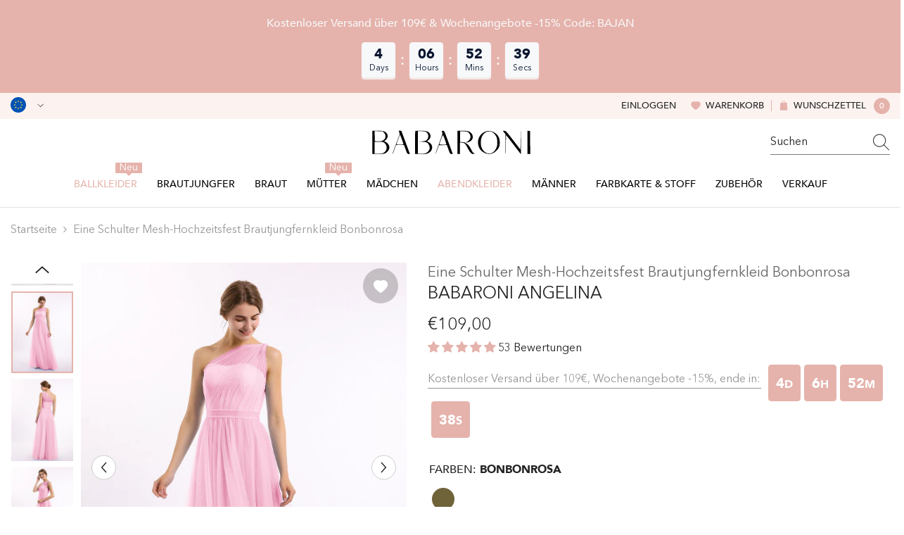

--- FILE ---
content_type: text/html; charset=utf-8
request_url: https://babaroni.de/products/eine-schulter-mesh-hochzeitsfest-brautjungfernkleid-angelina-bonbonrosa?variant=50425183371557&section_id=template--24204307759397__main
body_size: 25496
content:
<div id="shopify-section-template--24204307759397__main" class="shopify-section"><link href="//babaroni.de/cdn/shop/t/14/assets/component-product.css?v=173344354991573936321751621063" rel="stylesheet" type="text/css" media="all" />
<link href="//babaroni.de/cdn/shop/t/14/assets/component-review.css?v=109494486266837012711741073133" rel="stylesheet" type="text/css" media="all" />
<link href="//babaroni.de/cdn/shop/t/14/assets/component-price.css?v=139205013722916111901741073126" rel="stylesheet" type="text/css" media="all" />
<link href="//babaroni.de/cdn/shop/t/14/assets/component-badge.css?v=101899291450337937701741073097" rel="stylesheet" type="text/css" media="all" />
<link href="//babaroni.de/cdn/shop/t/14/assets/component-rte.css?v=74468535300400368301741073134" rel="stylesheet" type="text/css" media="all" />
<link href="//babaroni.de/cdn/shop/t/14/assets/component-share.css?v=157011081659898136421741073136" rel="stylesheet" type="text/css" media="all" />
<link href="//babaroni.de/cdn/shop/t/14/assets/component-tab.css?v=103415549474190435461741073140" rel="stylesheet" type="text/css" media="all" />
<link href="//babaroni.de/cdn/shop/t/14/assets/component-product-form.css?v=44475717667266604311741077166" rel="stylesheet" type="text/css" media="all" />
<link href="//babaroni.de/cdn/shop/t/14/assets/component-grid.css?v=14116691739327510611741073111" rel="stylesheet" type="text/css" media="all" />

<style type="text/css">
  #ProductSection-template--24204307759397__main .productView-thumbnail .productView-thumbnail-link:after {
      padding-bottom: 133.33333333333334%;
  }

  #ProductSection-template--24204307759397__main .cursor-wrapper .counter {
      color: #191919;
  }

  #ProductSection-template--24204307759397__main .cursor-wrapper .counter #count-image:before {
      background-color: #191919;
  }

  #ProductSection-template--24204307759397__main .custom-cursor__inner .arrow:before,
  #ProductSection-template--24204307759397__main .custom-cursor__inner .arrow:after {
      background-color: #000000;
  }

  #ProductSection-template--24204307759397__main .tabs-contents .toggleLink,
  #ProductSection-template--24204307759397__main .tabs .tab .tab-title {
      font-size: 16px;
      font-weight: 500;
      text-transform: none;
      padding-top: 15px;
      padding-bottom: 15px;
  }

  

  

  @media (max-width: 550px) {
      #ProductSection-template--24204307759397__main .tabs-contents .toggleLink,
      #ProductSection-template--24204307759397__main .tabs .tab .tab-title {
          font-size: 14px;
      }
  }

  @media (max-width: 767px) {
      #ProductSection-template--24204307759397__main {
          padding-top: 0px;
          padding-bottom: 0px;
      }
  }

  @media (min-width: 1025px) {
      
  }

  @media (min-width: 768px) and (max-width: 1199px) {
      #ProductSection-template--24204307759397__main {
          padding-top: 0px;
          padding-bottom: 0px;
      }
  }

  @media (min-width: 1200px) {
      #ProductSection-template--24204307759397__main {
          padding-top: 0px;
          padding-bottom: 0px;
      }
  }
</style>
<script>
    window.product_inven_array_9828159389989 = {
        
            '50425183371557': '99999',
        
            '50425183404325': '99999',
        
            '50425183437093': '99999',
        
            '50425183469861': '99999',
        
            '50425183502629': '99999',
        
            '50425183535397': '99999',
        
            '50425183568165': '99999',
        
            '50425183600933': '99999',
        
            '50425183633701': '99999',
        
            '50425183666469': '99999',
        
            '50425183699237': '99999',
        
            '50425183732005': '99999',
        
            '50425183764773': '99999',
        
            '50425183797541': '99999',
        
            '50425183830309': '99999',
        
            '50425183863077': '99999',
        
    };
  
    window.selling_array_9828159389989 = {
        
            '50425183371557': 'deny',
        
            '50425183404325': 'deny',
        
            '50425183437093': 'deny',
        
            '50425183469861': 'deny',
        
            '50425183502629': 'deny',
        
            '50425183535397': 'deny',
        
            '50425183568165': 'deny',
        
            '50425183600933': 'deny',
        
            '50425183633701': 'deny',
        
            '50425183666469': 'deny',
        
            '50425183699237': 'deny',
        
            '50425183732005': 'deny',
        
            '50425183764773': 'deny',
        
            '50425183797541': 'deny',
        
            '50425183830309': 'deny',
        
            '50425183863077': 'deny',
        
    };
  
    window.subtotal = {
        show: false,
        style: 1,
        text: `Add To Cart - [value]`
    };

    
      window.variant_image_group = 'false';
    
</script><link rel="stylesheet" href="//babaroni.de/cdn/shop/t/14/assets/component-fancybox.css?v=159959859525688513561741073109" media="print" onload="this.media='all'">
  <noscript><link href="//babaroni.de/cdn/shop/t/14/assets/component-fancybox.css?v=159959859525688513561741073109" rel="stylesheet" type="text/css" media="all" /></noscript><!-- Afterpay InitializationScript -->
<script src="https://js.afterpay.com/afterpay-1.x.js" defer onload="initializeAfterpay()"></script>
<div
  class="product-details product-left-thumbs"
  data-section-id="template--24204307759397__main"
  data-section-type="product"
  id="ProductSection-template--24204307759397__main"
  data-has-combo="false"
  data-image-opo
>
  
<div
      class="productView-moreItem moreItem-breadcrumb small-hide "
      style="
        --spacing-top: 10px;
        --spacing-bottom: 20px;
        --spacing-top-mb: 0px;
        --spacing-bottom-mb: 0px;
        --breadcrumb-bg:;
        --breadcrumb-mb-bg: #f6f6f6;
      "
    >
      
        <div class="breadcrumb-bg">
      
      <div class="container">
        

<link href="//babaroni.de/cdn/shop/t/14/assets/component-breadcrumb.css?v=27908482502108923081741073099" rel="stylesheet" type="text/css" media="all" />
<breadcrumb-component class="breadcrumb-container style--line_clamp_1">
        <nav class="breadcrumb breadcrumb-left" role="navigation" aria-label="breadcrumbs">
        <a class="link home-link" href="/">Startseite</a><span class="separate" aria-hidden="true"><svg xmlns="http://www.w3.org/2000/svg" viewBox="0 0 24 24"><path d="M 7.75 1.34375 L 6.25 2.65625 L 14.65625 12 L 6.25 21.34375 L 7.75 22.65625 L 16.75 12.65625 L 17.34375 12 L 16.75 11.34375 Z"></path></svg></span>
                <span>Eine Schulter Mesh-Hochzeitsfest Brautjungfernkleid Bonbonrosa</span><span class="observe-element" style="width: 1px; height: 1px; background: transparent; display: inline-block; flex-shrink: 0;"></span>
        </nav>
    </breadcrumb-component>
    <script type="text/javascript">
        if (typeof breadcrumbComponentDeclare == 'undefiend') {
            class BreadcrumbComponent extends HTMLElement {
                constructor() {
                    super();
                }

                connectedCallback() {
                    this.firstLink = this.querySelector('.link.home-link')
                    this.lastLink = this.querySelector('.observe-element')
                    this.classList.add('initialized');
                    this.initObservers();
                }

                static createHandler(position = 'first', breadcrumb = null) {
                    const handler = (entries, observer) => {
                        entries.forEach(entry => {
                            if (breadcrumb == null) return observer.disconnect();
                            if (entry.isIntersecting ) {
                                breadcrumb.classList.add(`disable-${position}`);
                            } else {
                                breadcrumb.classList.remove(`disable-${position}`);
                            }
                        })
                    }
                    return handler;
                }

                initObservers() {
                    const scrollToFirstHandler = BreadcrumbComponent.createHandler('first', this);
                    const scrollToLastHandler = BreadcrumbComponent.createHandler('last', this);
                    
                    this.scrollToFirstObserver = new IntersectionObserver(scrollToFirstHandler, { threshold: 1 });
                    this.scrollToLastObserver = new IntersectionObserver(scrollToLastHandler, { threshold: 0.6 });

                    this.scrollToFirstObserver.observe(this.firstLink);
                    this.scrollToLastObserver.observe(this.lastLink);
                }
            }   

            window.addEventListener('load', () => {
                customElements.define('breadcrumb-component', BreadcrumbComponent);
            })

            var breadcrumbComponentDeclare = BreadcrumbComponent;
        }
    </script>
      </div>
      
        </div>
      
    </div>
  
  <div class="productView-container container">
    <div
      class="productView halo-productView layout-1 positionMainImage--left productView-sticky"
      data-product-handle="eine-schulter-mesh-hochzeitsfest-brautjungfernkleid-angelina-bonbonrosa"
    ><div class="productView-top" style="--aspect-ratio: 133.33333333333334%;"><div
  class="halo-productView-left productView-images clearfix"
  data-image-gallery
><div class="productView-images-wrapper" data-video-thumbnail>
    <div class="productView-image-wrapper"><div class="productView-wishlist clearfix">
          <a data-wishlist href="#" data-wishlist-handle="eine-schulter-mesh-hochzeitsfest-brautjungfernkleid-angelina-bonbonrosa" data-product-id="9828159389989"
            ><span class="visually-hidden">Add to wishlist</span><svg t="1698125166475"  class="icon icon-wishlist" aria-hidden="true" focusable="false" role="presentation" viewBox="0 0 1024 1024" version="1.1" xmlns="http://www.w3.org/2000/svg" p-id="19561"><path d="M923 283.6c-13.4-31.1-32.6-58.9-56.9-82.8-24.3-23.8-52.5-42.4-84-55.5-32.5-13.5-66.9-20.3-102.4-20.3-49.3 0-97.4 13.5-139.2 39-10 6.1-19.5 12.8-28.5 20.1-9-7.3-18.5-14-28.5-20.1-41.8-25.5-89.9-39-139.2-39-35.5 0-69.9 6.8-102.4 20.3-31.4 13-59.7 31.7-84 55.5-24.4 23.9-43.5 51.7-56.9 82.8-13.9 32.3-21 66.6-21 101.9 0 33.3 6.8 68 20.3 103.3 11.3 29.5 27.5 60.1 48.2 91 32.8 48.9 77.9 99.9 133.9 151.6 92.8 85.7 184.7 144.9 188.6 147.3l23.7 15.2c10.5 6.7 24 6.7 34.5 0l23.7-15.2c3.9-2.5 95.7-61.6 188.6-147.3 56-51.7 101.1-102.7 133.9-151.6 20.7-30.9 37-61.5 48.2-91 13.5-35.3 20.3-70 20.3-103.3 0.1-35.3-7-69.6-20.9-101.9z" p-id="19562"></path></svg></a>
        </div><div
        class="productView-nav style-1 image-fit-unset"
        data-image-gallery-main
        data-arrows-desk="true"
        data-arrows-mobi="true"
        data-counter-mobi="true"
        data-media-count="9"
      ><div
                class="productView-image productView-image-adapt fit-unset"
                data-index="1"
                data-media-id="template--24204307759397__main-52587767103781"
              >
                <div
                  class="productView-img-container product-single__media ba_media_card"
                  data-media-id="52587767103781"
                  
                >
                  <div
                    class="media ba_media"
                    
                    
                      data-fancybox="images" href="//babaroni.de/cdn/shop/files/angelina-candy-pink-1.jpg?v=1744983491"
                    
                  >
                    <img
                      id="product-featured-image-52587767103781"
                      data-srcset="//babaroni.de/cdn/shop/files/angelina-candy-pink-1.jpg?v=1744983491&width=245 245w,//babaroni.de/cdn/shop/files/angelina-candy-pink-1.jpg?v=1744983491&width=360 360w,//babaroni.de/cdn/shop/files/angelina-candy-pink-1.jpg?v=1744983491&width=470 470w,//babaroni.de/cdn/shop/files/angelina-candy-pink-1.jpg?v=1744983491&width=533 533w,//babaroni.de/cdn/shop/files/angelina-candy-pink-1.jpg?v=1744983491&width=640 640w,//babaroni.de/cdn/shop/files/angelina-candy-pink-1.jpg?v=1744983491&width=720 720w,//babaroni.de/cdn/shop/files/angelina-candy-pink-1.jpg?v=1744983491&width=870 870w,//babaroni.de/cdn/shop/files/angelina-candy-pink-1.jpg?v=1744983491&width=935 935w,//babaroni.de/cdn/shop/files/angelina-candy-pink-1.jpg?v=1744983491&width=1066 1066w,//babaroni.de/cdn/shop/files/angelina-candy-pink-1.jpg?v=1744983491"
 sizes="(min-width:
1800px) 697px, (min-width: 768px) 50vw, 100vw" alt="Bonbonrosa" size="1200"
loading="lazy" class="motion-reduce lazyload"

                      title="Bonbonrosa"
                      data-main-image
                    >
                    <span class="data-lazy-loading"></span>
                  </div>
                </div>
              </div><div
                class="productView-image productView-image-adapt fit-unset"
                data-index="2"
                data-media-id="template--24204307759397__main-52587767136549"
              >
                <div
                  class="productView-img-container product-single__media ba_media_card"
                  data-media-id="52587767136549"
                  
                >
                  <div
                    class="media ba_media"
                    
                    
                      data-fancybox="images" href="//babaroni.de/cdn/shop/files/angelina-candy-pink-2.jpg?v=1744983491"
                    
                  >
                    <img
                      id="product-featured-image-52587767136549"
                      data-srcset="//babaroni.de/cdn/shop/files/angelina-candy-pink-2.jpg?v=1744983491&width=245 245w,//babaroni.de/cdn/shop/files/angelina-candy-pink-2.jpg?v=1744983491&width=360 360w,//babaroni.de/cdn/shop/files/angelina-candy-pink-2.jpg?v=1744983491&width=470 470w,//babaroni.de/cdn/shop/files/angelina-candy-pink-2.jpg?v=1744983491&width=533 533w,//babaroni.de/cdn/shop/files/angelina-candy-pink-2.jpg?v=1744983491&width=640 640w,//babaroni.de/cdn/shop/files/angelina-candy-pink-2.jpg?v=1744983491&width=720 720w,//babaroni.de/cdn/shop/files/angelina-candy-pink-2.jpg?v=1744983491&width=870 870w,//babaroni.de/cdn/shop/files/angelina-candy-pink-2.jpg?v=1744983491&width=935 935w,//babaroni.de/cdn/shop/files/angelina-candy-pink-2.jpg?v=1744983491&width=1066 1066w,//babaroni.de/cdn/shop/files/angelina-candy-pink-2.jpg?v=1744983491"
 sizes="(min-width:
1800px) 697px, (min-width: 768px) 50vw, 100vw" alt="Bonbonrosa" size="1200"
loading="lazy" class="motion-reduce lazyload"

                      title="Bonbonrosa"
                      data-main-image
                    >
                    <span class="data-lazy-loading"></span>
                  </div>
                </div>
              </div><div
                class="productView-image productView-image-adapt fit-unset"
                data-index="3"
                data-media-id="template--24204307759397__main-52587767169317"
              >
                <div
                  class="productView-img-container product-single__media ba_media_card"
                  data-media-id="52587767169317"
                  
                >
                  <div
                    class="media ba_media"
                    
                    
                      data-fancybox="images" href="//babaroni.de/cdn/shop/files/angelina-candy-pink-3.jpg?v=1744983491"
                    
                  >
                    <img
                      id="product-featured-image-52587767169317"
                      data-srcset="//babaroni.de/cdn/shop/files/angelina-candy-pink-3.jpg?v=1744983491&width=245 245w,//babaroni.de/cdn/shop/files/angelina-candy-pink-3.jpg?v=1744983491&width=360 360w,//babaroni.de/cdn/shop/files/angelina-candy-pink-3.jpg?v=1744983491&width=470 470w,//babaroni.de/cdn/shop/files/angelina-candy-pink-3.jpg?v=1744983491&width=533 533w,//babaroni.de/cdn/shop/files/angelina-candy-pink-3.jpg?v=1744983491&width=640 640w,//babaroni.de/cdn/shop/files/angelina-candy-pink-3.jpg?v=1744983491&width=720 720w,//babaroni.de/cdn/shop/files/angelina-candy-pink-3.jpg?v=1744983491&width=870 870w,//babaroni.de/cdn/shop/files/angelina-candy-pink-3.jpg?v=1744983491&width=935 935w,//babaroni.de/cdn/shop/files/angelina-candy-pink-3.jpg?v=1744983491&width=1066 1066w,//babaroni.de/cdn/shop/files/angelina-candy-pink-3.jpg?v=1744983491"
 sizes="(min-width:
1800px) 697px, (min-width: 768px) 50vw, 100vw" alt="Bonbonrosa" size="1200"
loading="lazy" class="motion-reduce lazyload"

                      title="Bonbonrosa"
                      data-main-image
                    >
                    <span class="data-lazy-loading"></span>
                  </div>
                </div>
              </div><div
                class="productView-image productView-image-adapt fit-unset"
                data-index="4"
                data-media-id="template--24204307759397__main-52587767202085"
              >
                <div
                  class="productView-img-container product-single__media ba_media_card"
                  data-media-id="52587767202085"
                  
                >
                  <div
                    class="media ba_media"
                    
                    
                      data-fancybox="images" href="//babaroni.de/cdn/shop/files/angelina-candy-pink-4.jpg?v=1744983491"
                    
                  >
                    <img
                      id="product-featured-image-52587767202085"
                      data-srcset="//babaroni.de/cdn/shop/files/angelina-candy-pink-4.jpg?v=1744983491&width=245 245w,//babaroni.de/cdn/shop/files/angelina-candy-pink-4.jpg?v=1744983491&width=360 360w,//babaroni.de/cdn/shop/files/angelina-candy-pink-4.jpg?v=1744983491&width=470 470w,//babaroni.de/cdn/shop/files/angelina-candy-pink-4.jpg?v=1744983491&width=533 533w,//babaroni.de/cdn/shop/files/angelina-candy-pink-4.jpg?v=1744983491&width=640 640w,//babaroni.de/cdn/shop/files/angelina-candy-pink-4.jpg?v=1744983491&width=720 720w,//babaroni.de/cdn/shop/files/angelina-candy-pink-4.jpg?v=1744983491&width=870 870w,//babaroni.de/cdn/shop/files/angelina-candy-pink-4.jpg?v=1744983491&width=935 935w,//babaroni.de/cdn/shop/files/angelina-candy-pink-4.jpg?v=1744983491&width=1066 1066w,//babaroni.de/cdn/shop/files/angelina-candy-pink-4.jpg?v=1744983491"
 sizes="(min-width:
1800px) 697px, (min-width: 768px) 50vw, 100vw" alt="Bonbonrosa" size="1200"
loading="lazy" class="motion-reduce lazyload"

                      title="Bonbonrosa"
                      data-main-image
                    >
                    <span class="data-lazy-loading"></span>
                  </div>
                </div>
              </div><div
                class="productView-image productView-image-adapt fit-unset"
                data-index="5"
                data-media-id="template--24204307759397__main-52587767234853"
              >
                <div
                  class="productView-img-container product-single__media ba_media_card"
                  data-media-id="52587767234853"
                  
                >
                  <div
                    class="media ba_media"
                    
                    
                      data-fancybox="images" href="//babaroni.de/cdn/shop/files/Angelina-Candy-Pink-5_2.jpg?v=1744983491"
                    
                  >
                    <img
                      id="product-featured-image-52587767234853"
                      data-srcset="//babaroni.de/cdn/shop/files/Angelina-Candy-Pink-5_2.jpg?v=1744983491&width=245 245w,//babaroni.de/cdn/shop/files/Angelina-Candy-Pink-5_2.jpg?v=1744983491&width=360 360w,//babaroni.de/cdn/shop/files/Angelina-Candy-Pink-5_2.jpg?v=1744983491&width=470 470w,//babaroni.de/cdn/shop/files/Angelina-Candy-Pink-5_2.jpg?v=1744983491&width=533 533w,//babaroni.de/cdn/shop/files/Angelina-Candy-Pink-5_2.jpg?v=1744983491&width=640 640w,//babaroni.de/cdn/shop/files/Angelina-Candy-Pink-5_2.jpg?v=1744983491&width=720 720w,//babaroni.de/cdn/shop/files/Angelina-Candy-Pink-5_2.jpg?v=1744983491&width=870 870w,//babaroni.de/cdn/shop/files/Angelina-Candy-Pink-5_2.jpg?v=1744983491&width=935 935w,//babaroni.de/cdn/shop/files/Angelina-Candy-Pink-5_2.jpg?v=1744983491&width=1066 1066w,//babaroni.de/cdn/shop/files/Angelina-Candy-Pink-5_2.jpg?v=1744983491"
 sizes="(min-width:
1800px) 697px, (min-width: 768px) 50vw, 100vw" alt="Bonbonrosa" size="1200"
loading="lazy" class="motion-reduce lazyload"

                      title="Bonbonrosa"
                      data-main-image
                    >
                    <span class="data-lazy-loading"></span>
                  </div>
                </div>
              </div><div
                class="productView-image productView-image-adapt fit-unset"
                data-index="6"
                data-media-id="template--24204307759397__main-52587767267621"
              >
                <div
                  class="productView-img-container product-single__media ba_media_card"
                  data-media-id="52587767267621"
                  
                >
                  <div
                    class="media ba_media"
                    
                    
                      data-fancybox="images" href="//babaroni.de/cdn/shop/files/Angelina-Candy-Pink-6_2.jpg?v=1744983491"
                    
                  >
                    <img
                      id="product-featured-image-52587767267621"
                      data-srcset="//babaroni.de/cdn/shop/files/Angelina-Candy-Pink-6_2.jpg?v=1744983491&width=245 245w,//babaroni.de/cdn/shop/files/Angelina-Candy-Pink-6_2.jpg?v=1744983491&width=360 360w,//babaroni.de/cdn/shop/files/Angelina-Candy-Pink-6_2.jpg?v=1744983491&width=470 470w,//babaroni.de/cdn/shop/files/Angelina-Candy-Pink-6_2.jpg?v=1744983491&width=533 533w,//babaroni.de/cdn/shop/files/Angelina-Candy-Pink-6_2.jpg?v=1744983491&width=640 640w,//babaroni.de/cdn/shop/files/Angelina-Candy-Pink-6_2.jpg?v=1744983491&width=720 720w,//babaroni.de/cdn/shop/files/Angelina-Candy-Pink-6_2.jpg?v=1744983491&width=870 870w,//babaroni.de/cdn/shop/files/Angelina-Candy-Pink-6_2.jpg?v=1744983491&width=935 935w,//babaroni.de/cdn/shop/files/Angelina-Candy-Pink-6_2.jpg?v=1744983491&width=1066 1066w,//babaroni.de/cdn/shop/files/Angelina-Candy-Pink-6_2.jpg?v=1744983491"
 sizes="(min-width:
1800px) 697px, (min-width: 768px) 50vw, 100vw" alt="Bonbonrosa" size="1200"
loading="lazy" class="motion-reduce lazyload"

                      title="Bonbonrosa"
                      data-main-image
                    >
                    <span class="data-lazy-loading"></span>
                  </div>
                </div>
              </div><div
                class="productView-image productView-image-adapt fit-unset"
                data-index="7"
                data-media-id="template--24204307759397__main-52587767300389"
              >
                <div
                  class="productView-img-container product-single__media ba_media_card"
                  data-media-id="52587767300389"
                  
                >
                  <div
                    class="media ba_media"
                    
                    
                      data-fancybox="images" href="//babaroni.de/cdn/shop/files/Angelina-Candy-Pink-9_1.jpg?v=1744983491"
                    
                  >
                    <img
                      id="product-featured-image-52587767300389"
                      data-srcset="//babaroni.de/cdn/shop/files/Angelina-Candy-Pink-9_1.jpg?v=1744983491&width=245 245w,//babaroni.de/cdn/shop/files/Angelina-Candy-Pink-9_1.jpg?v=1744983491&width=360 360w,//babaroni.de/cdn/shop/files/Angelina-Candy-Pink-9_1.jpg?v=1744983491&width=470 470w,//babaroni.de/cdn/shop/files/Angelina-Candy-Pink-9_1.jpg?v=1744983491&width=533 533w,//babaroni.de/cdn/shop/files/Angelina-Candy-Pink-9_1.jpg?v=1744983491&width=640 640w,//babaroni.de/cdn/shop/files/Angelina-Candy-Pink-9_1.jpg?v=1744983491&width=720 720w,//babaroni.de/cdn/shop/files/Angelina-Candy-Pink-9_1.jpg?v=1744983491&width=870 870w,//babaroni.de/cdn/shop/files/Angelina-Candy-Pink-9_1.jpg?v=1744983491&width=935 935w,//babaroni.de/cdn/shop/files/Angelina-Candy-Pink-9_1.jpg?v=1744983491&width=1066 1066w,//babaroni.de/cdn/shop/files/Angelina-Candy-Pink-9_1.jpg?v=1744983491"
 sizes="(min-width:
1800px) 697px, (min-width: 768px) 50vw, 100vw" alt="Bonbonrosa" size="1200"
loading="lazy" class="motion-reduce lazyload"

                      title="Bonbonrosa"
                      data-main-image
                    >
                    <span class="data-lazy-loading"></span>
                  </div>
                </div>
              </div><div
                class="productView-image productView-image-adapt fit-unset"
                data-index="8"
                data-media-id="template--24204307759397__main-52587767333157"
              >
                <div
                  class="productView-img-container product-single__media ba_media_card"
                  data-media-id="52587767333157"
                  
                >
                  <div
                    class="media ba_media"
                    
                    
                      data-fancybox="images" href="//babaroni.de/cdn/shop/files/Angelina-Candy-Pink-10_1.jpg?v=1744983491"
                    
                  >
                    <img
                      id="product-featured-image-52587767333157"
                      data-srcset="//babaroni.de/cdn/shop/files/Angelina-Candy-Pink-10_1.jpg?v=1744983491&width=245 245w,//babaroni.de/cdn/shop/files/Angelina-Candy-Pink-10_1.jpg?v=1744983491&width=360 360w,//babaroni.de/cdn/shop/files/Angelina-Candy-Pink-10_1.jpg?v=1744983491&width=470 470w,//babaroni.de/cdn/shop/files/Angelina-Candy-Pink-10_1.jpg?v=1744983491&width=533 533w,//babaroni.de/cdn/shop/files/Angelina-Candy-Pink-10_1.jpg?v=1744983491&width=640 640w,//babaroni.de/cdn/shop/files/Angelina-Candy-Pink-10_1.jpg?v=1744983491&width=720 720w,//babaroni.de/cdn/shop/files/Angelina-Candy-Pink-10_1.jpg?v=1744983491&width=870 870w,//babaroni.de/cdn/shop/files/Angelina-Candy-Pink-10_1.jpg?v=1744983491&width=935 935w,//babaroni.de/cdn/shop/files/Angelina-Candy-Pink-10_1.jpg?v=1744983491&width=1066 1066w,//babaroni.de/cdn/shop/files/Angelina-Candy-Pink-10_1.jpg?v=1744983491"
 sizes="(min-width:
1800px) 697px, (min-width: 768px) 50vw, 100vw" alt="Bonbonrosa" size="1200"
loading="lazy" class="motion-reduce lazyload"

                      title="Bonbonrosa"
                      data-main-image
                    >
                    <span class="data-lazy-loading"></span>
                  </div>
                </div>
              </div><div
                class="productView-image productView-image-adapt fit-unset"
                data-index="9"
                data-media-id="template--24204307759397__main-52587767365925"
              >
                <div
                  class="productView-img-container product-single__media ba_media_card"
                  data-media-id="52587767365925"
                  
                >
                  <div
                    class="media ba_media"
                    
                    
                      data-fancybox="images" href="//babaroni.de/cdn/shop/files/Angelina-Candy-Pink-11_1.jpg?v=1744983491"
                    
                  >
                    <img
                      id="product-featured-image-52587767365925"
                      data-srcset="//babaroni.de/cdn/shop/files/Angelina-Candy-Pink-11_1.jpg?v=1744983491&width=245 245w,//babaroni.de/cdn/shop/files/Angelina-Candy-Pink-11_1.jpg?v=1744983491&width=360 360w,//babaroni.de/cdn/shop/files/Angelina-Candy-Pink-11_1.jpg?v=1744983491&width=470 470w,//babaroni.de/cdn/shop/files/Angelina-Candy-Pink-11_1.jpg?v=1744983491&width=533 533w,//babaroni.de/cdn/shop/files/Angelina-Candy-Pink-11_1.jpg?v=1744983491&width=640 640w,//babaroni.de/cdn/shop/files/Angelina-Candy-Pink-11_1.jpg?v=1744983491&width=720 720w,//babaroni.de/cdn/shop/files/Angelina-Candy-Pink-11_1.jpg?v=1744983491&width=870 870w,//babaroni.de/cdn/shop/files/Angelina-Candy-Pink-11_1.jpg?v=1744983491&width=935 935w,//babaroni.de/cdn/shop/files/Angelina-Candy-Pink-11_1.jpg?v=1744983491&width=1066 1066w,//babaroni.de/cdn/shop/files/Angelina-Candy-Pink-11_1.jpg?v=1744983491"
 sizes="(min-width:
1800px) 697px, (min-width: 768px) 50vw, 100vw" alt="Bonbonrosa" size="1200"
loading="lazy" class="motion-reduce lazyload"

                      title="Bonbonrosa"
                      data-main-image
                    >
                    <span class="data-lazy-loading"></span>
                  </div>
                </div>
              </div></div></div><div class="productView-thumbnail-wrapper is-hidden-mobile">
        <div class="productView-for clearfix" data-max-thumbnail-to-show="6"><div
                  class="productView-thumbnail"
                  data-media-id="template--24204307759397__main-52587767103781"
                >
                  <a
                    class="ba-media half-bg productView-thumbnail-link"
                    href="javascript:void(0)"
                    data-image="//babaroni.de/cdn/shop/files/angelina-candy-pink-1_large.jpg?v=1744983491"
                    style="--ratio-percent: 0.75%"
                  >
                    <img
                      class="lazyload"
                      data-src="//babaroni.de/cdn/shop/files/angelina-candy-pink-1_medium.jpg?v=1744983491"
                      alt="Bonbonrosa"
                      title="Bonbonrosa"
                      loading="lazy"
                    >
                  </a>
                </div><div
                  class="productView-thumbnail"
                  data-media-id="template--24204307759397__main-52587767136549"
                >
                  <a
                    class="ba-media half-bg productView-thumbnail-link"
                    href="javascript:void(0)"
                    data-image="//babaroni.de/cdn/shop/files/angelina-candy-pink-2_large.jpg?v=1744983491"
                    style="--ratio-percent: 0.75%"
                  >
                    <img
                      class="lazyload"
                      data-src="//babaroni.de/cdn/shop/files/angelina-candy-pink-2_medium.jpg?v=1744983491"
                      alt="Bonbonrosa"
                      title="Bonbonrosa"
                      loading="lazy"
                    >
                  </a>
                </div><div
                  class="productView-thumbnail"
                  data-media-id="template--24204307759397__main-52587767169317"
                >
                  <a
                    class="ba-media half-bg productView-thumbnail-link"
                    href="javascript:void(0)"
                    data-image="//babaroni.de/cdn/shop/files/angelina-candy-pink-3_large.jpg?v=1744983491"
                    style="--ratio-percent: 0.75%"
                  >
                    <img
                      class="lazyload"
                      data-src="//babaroni.de/cdn/shop/files/angelina-candy-pink-3_medium.jpg?v=1744983491"
                      alt="Bonbonrosa"
                      title="Bonbonrosa"
                      loading="lazy"
                    >
                  </a>
                </div><div
                  class="productView-thumbnail"
                  data-media-id="template--24204307759397__main-52587767202085"
                >
                  <a
                    class="ba-media half-bg productView-thumbnail-link"
                    href="javascript:void(0)"
                    data-image="//babaroni.de/cdn/shop/files/angelina-candy-pink-4_large.jpg?v=1744983491"
                    style="--ratio-percent: 0.75%"
                  >
                    <img
                      class="lazyload"
                      data-src="//babaroni.de/cdn/shop/files/angelina-candy-pink-4_medium.jpg?v=1744983491"
                      alt="Bonbonrosa"
                      title="Bonbonrosa"
                      loading="lazy"
                    >
                  </a>
                </div><div
                  class="productView-thumbnail"
                  data-media-id="template--24204307759397__main-52587767234853"
                >
                  <a
                    class="ba-media half-bg productView-thumbnail-link"
                    href="javascript:void(0)"
                    data-image="//babaroni.de/cdn/shop/files/Angelina-Candy-Pink-5_2_large.jpg?v=1744983491"
                    style="--ratio-percent: 0.75%"
                  >
                    <img
                      class="lazyload"
                      data-src="//babaroni.de/cdn/shop/files/Angelina-Candy-Pink-5_2_medium.jpg?v=1744983491"
                      alt="Bonbonrosa"
                      title="Bonbonrosa"
                      loading="lazy"
                    >
                  </a>
                </div><div
                  class="productView-thumbnail"
                  data-media-id="template--24204307759397__main-52587767267621"
                >
                  <a
                    class="ba-media half-bg productView-thumbnail-link"
                    href="javascript:void(0)"
                    data-image="//babaroni.de/cdn/shop/files/Angelina-Candy-Pink-6_2_large.jpg?v=1744983491"
                    style="--ratio-percent: 0.75%"
                  >
                    <img
                      class="lazyload"
                      data-src="//babaroni.de/cdn/shop/files/Angelina-Candy-Pink-6_2_medium.jpg?v=1744983491"
                      alt="Bonbonrosa"
                      title="Bonbonrosa"
                      loading="lazy"
                    >
                  </a>
                </div><div
                  class="productView-thumbnail"
                  data-media-id="template--24204307759397__main-52587767300389"
                >
                  <a
                    class="ba-media half-bg productView-thumbnail-link"
                    href="javascript:void(0)"
                    data-image="//babaroni.de/cdn/shop/files/Angelina-Candy-Pink-9_1_large.jpg?v=1744983491"
                    style="--ratio-percent: 0.75%"
                  >
                    <img
                      class="lazyload"
                      data-src="//babaroni.de/cdn/shop/files/Angelina-Candy-Pink-9_1_medium.jpg?v=1744983491"
                      alt="Bonbonrosa"
                      title="Bonbonrosa"
                      loading="lazy"
                    >
                  </a>
                </div><div
                  class="productView-thumbnail"
                  data-media-id="template--24204307759397__main-52587767333157"
                >
                  <a
                    class="ba-media half-bg productView-thumbnail-link"
                    href="javascript:void(0)"
                    data-image="//babaroni.de/cdn/shop/files/Angelina-Candy-Pink-10_1_large.jpg?v=1744983491"
                    style="--ratio-percent: 0.75%"
                  >
                    <img
                      class="lazyload"
                      data-src="//babaroni.de/cdn/shop/files/Angelina-Candy-Pink-10_1_medium.jpg?v=1744983491"
                      alt="Bonbonrosa"
                      title="Bonbonrosa"
                      loading="lazy"
                    >
                  </a>
                </div><div
                  class="productView-thumbnail"
                  data-media-id="template--24204307759397__main-52587767365925"
                >
                  <a
                    class="ba-media half-bg productView-thumbnail-link"
                    href="javascript:void(0)"
                    data-image="//babaroni.de/cdn/shop/files/Angelina-Candy-Pink-11_1_large.jpg?v=1744983491"
                    style="--ratio-percent: 0.75%"
                  >
                    <img
                      class="lazyload"
                      data-src="//babaroni.de/cdn/shop/files/Angelina-Candy-Pink-11_1_medium.jpg?v=1744983491"
                      alt="Bonbonrosa"
                      title="Bonbonrosa"
                      loading="lazy"
                    >
                  </a>
                </div></div>
      </div></div>
  <div
    class="productView-moreItem center small-hide"
    style="
      --spacing-top: 15px;
      --spacing-bottom: 15px
    "
  >
    <div class="share-button halo-socialShare productView-share style-1"><div class="share_toolbox clearfix"><ul class="social-share"><li class="social-share__item"><a class="facebook" href="https://www.facebook.com/sharer/sharer.php?u=https://babaroni.de/products/eine-schulter-mesh-hochzeitsfest-brautjungfernkleid-angelina-bonbonrosa" title='Facebook' data-no-instant rel="noopener noreferrer nofollow" target="_blank"><svg aria-hidden="true" focusable="false" role="presentation" xmlns="http://www.w3.org/2000/svg" viewBox="0 0 320 512" class="icon icon-facebook"><path d="M279.14 288l14.22-92.66h-88.91v-60.13c0-25.35 12.42-50.06 52.24-50.06h40.42V6.26S260.43 0 225.36 0c-73.22 0-121.08 44.38-121.08 124.72v70.62H22.89V288h81.39v224h100.17V288z"></path></svg></a></li><li class="social-share__item"><a class="twitter" href="http://twitter.com/share?text=Eine%20Schulter%20Mesh-Hochzeitsfest%20Brautjungfernkleid%20Bonbonrosa&amp;url=https://babaroni.de/products/eine-schulter-mesh-hochzeitsfest-brautjungfernkleid-angelina-bonbonrosa" title='Twitter' data-no-instant rel="noopener noreferrer nofollow" target="_blank"><svg aria-hidden="true" focusable="false" role="presentation" class="icon icon-twitter" viewBox="0 0 18 15"><path d="M17.64 2.6a7.33 7.33 0 01-1.75 1.82c0 .05 0 .13.02.23l.02.23a9.97 9.97 0 01-1.69 5.54c-.57.85-1.24 1.62-2.02 2.28a9.09 9.09 0 01-2.82 1.6 10.23 10.23 0 01-8.9-.98c.34.02.61.04.83.04 1.64 0 3.1-.5 4.38-1.5a3.6 3.6 0 01-3.3-2.45A2.91 2.91 0 004 9.35a3.47 3.47 0 01-2.02-1.21 3.37 3.37 0 01-.8-2.22v-.03c.46.24.98.37 1.58.4a3.45 3.45 0 01-1.54-2.9c0-.61.14-1.2.45-1.79a9.68 9.68 0 003.2 2.6 10 10 0 004.08 1.07 3 3 0 01-.13-.8c0-.97.34-1.8 1.03-2.48A3.45 3.45 0 0112.4.96a3.49 3.49 0 012.54 1.1c.8-.15 1.54-.44 2.23-.85a3.4 3.4 0 01-1.54 1.94c.74-.1 1.4-.28 2.01-.54z"></svg>
</a></li><li class="social-share__item"><a class="pinterest" href="http://pinterest.com/pin/create/button/?url=https://babaroni.de/products/eine-schulter-mesh-hochzeitsfest-brautjungfernkleid-angelina-bonbonrosa&amp;media=http://babaroni.de/cdn/shop/files/angelina-candy-pink-1.jpg?crop=center&height=1024&v=1744983491&width=1024&amp;description=Eine%20Schulter%20Mesh-Hochzeitsfest%20Brautjungfernkleid%20Bonbonrosa" title='Pinterest' data-no-instant rel="noopener noreferrer nofollow" target="_blank"><svg aria-hidden="true" focusable="false" role="presentation" class="icon icon-pinterest" viewBox="0 0 17 18"><path d="M8.48.58a8.42 8.42 0 015.9 2.45 8.42 8.42 0 011.33 10.08 8.28 8.28 0 01-7.23 4.16 8.5 8.5 0 01-2.37-.32c.42-.68.7-1.29.85-1.8l.59-2.29c.14.28.41.52.8.73.4.2.8.31 1.24.31.87 0 1.65-.25 2.34-.75a4.87 4.87 0 001.6-2.05 7.3 7.3 0 00.56-2.93c0-1.3-.5-2.41-1.49-3.36a5.27 5.27 0 00-3.8-1.43c-.93 0-1.8.16-2.58.48A5.23 5.23 0 002.85 8.6c0 .75.14 1.41.43 1.98.28.56.7.96 1.27 1.2.1.04.19.04.26 0 .07-.03.12-.1.15-.2l.18-.68c.05-.15.02-.3-.11-.45a2.35 2.35 0 01-.57-1.63A3.96 3.96 0 018.6 4.8c1.09 0 1.94.3 2.54.89.61.6.92 1.37.92 2.32 0 .8-.11 1.54-.33 2.21a3.97 3.97 0 01-.93 1.62c-.4.4-.87.6-1.4.6-.43 0-.78-.15-1.06-.47-.27-.32-.36-.7-.26-1.13a111.14 111.14 0 01.47-1.6l.18-.73c.06-.26.09-.47.09-.65 0-.36-.1-.66-.28-.89-.2-.23-.47-.35-.83-.35-.45 0-.83.2-1.13.62-.3.41-.46.93-.46 1.56a4.1 4.1 0 00.18 1.15l.06.15c-.6 2.58-.95 4.1-1.08 4.54-.12.55-.16 1.2-.13 1.94a8.4 8.4 0 01-5-7.65c0-2.3.81-4.28 2.44-5.9A8.04 8.04 0 018.48.57z"></svg>
</a></li><li class="social-share__item"><a class="tumblr" href="//tumblr.com/widgets/share/tool?canonicalUrl=https://babaroni.de/products/eine-schulter-mesh-hochzeitsfest-brautjungfernkleid-angelina-bonbonrosa" title='Tumblr' data-no-instant rel="noopener noreferrer nofollow" data-content="http://babaroni.de/cdn/shop/files/angelina-candy-pink-1.jpg?crop=center&height=1024&v=1744983491&width=1024" target="_blank"><svg aria-hidden="true" focusable="false" role="presentation" class="icon icon-tumblr" viewBox="0 0 91 161"><path fill-rule="evenodd" d="M64 160.3c-24 0-42-12.3-42-41.8V71.3H.3V45.7c24-6.2 34-26.9 35.2-44.7h24.9v40.5h29v29.8h-29v41.1c0 12.3 6.2 16.6 16.1 16.6h14v31.3H64"></svg>
</a></li><li class="social-share__item"><a class="telegram" href="https://telegram.me/share/url?url=https://babaroni.de/products/eine-schulter-mesh-hochzeitsfest-brautjungfernkleid-angelina-bonbonrosa" title='Telegram' data-no-instant rel="nofollow" target="_blank"><svg class="icon icon-telegram" role="presentation" viewBox="0 0 496 512"><path d="M248,8C111.033,8,0,119.033,0,256S111.033,504,248,504,496,392.967,496,256,384.967,8,248,8ZM362.952,176.66c-3.732,39.215-19.881,134.378-28.1,178.3-3.476,18.584-10.322,24.816-16.948,25.425-14.4,1.326-25.338-9.517-39.287-18.661-21.827-14.308-34.158-23.215-55.346-37.177-24.485-16.135-8.612-25,5.342-39.5,3.652-3.793,67.107-61.51,68.335-66.746.153-.655.3-3.1-1.154-4.384s-3.59-.849-5.135-.5q-3.283.746-104.608,69.142-14.845,10.194-26.894,9.934c-8.855-.191-25.888-5.006-38.551-9.123-15.531-5.048-27.875-7.717-26.8-16.291q.84-6.7,18.45-13.7,108.446-47.248,144.628-62.3c68.872-28.647,83.183-33.623,92.511-33.789,2.052-.034,6.639.474,9.61,2.885a10.452,10.452,0,0,1,3.53,6.716A43.765,43.765,0,0,1,362.952,176.66Z"></path></svg></a></li><li class="social-share__item"><a class="email" href="mailto:?subject=Eine%20Schulter%20Mesh-Hochzeitsfest%20Brautjungfernkleid%20Bonbonrosa&amp;body=https://babaroni.de/products/eine-schulter-mesh-hochzeitsfest-brautjungfernkleid-angelina-bonbonrosa" title='Email' data-no-instant rel="noopener noreferrer nofollow" target="_blank"><svg xmlns="http://www.w3.org/2000/svg" viewBox="0 0 24 24" aria-hidden="true" focusable="false" role="presentation" class="icon icon-mail"><path d="M 1 3 L 1 5 L 1 18 L 3 18 L 3 5 L 19 5 L 19 3 L 3 3 L 1 3 z M 5 7 L 5 7.1777344 L 14 12.875 L 23 7.125 L 23 7 L 5 7 z M 23 9.2832031 L 14 15 L 5 9.4160156 L 5 21 L 14 21 L 14 17 L 17 17 L 17 14 L 23 14 L 23 9.2832031 z M 19 16 L 19 19 L 16 19 L 16 21 L 19 21 L 19 24 L 21 24 L 21 21 L 24 21 L 24 19 L 21 19 L 21 16 L 19 16 z"/></svg></a></li></ul></div></div>
  </div>
</div>
<div class="halo-productView-right productView-details clearfix">
          <div class="productView-product clearfix"><div
                    class="productView-moreItem product_title"
                    style="
                      --spacing-top: 0px;
                      --spacing-bottom: 0px
                    "
                  >
                    <h1
  class="productView-title"
  style="--color-title: #666666;--fontsize-text: 20px;--fontsize-mb-text: 14px;"
><span>Eine Schulter Mesh-Hochzeitsfest Brautjungfernkleid Bonbonrosa</span>
</h1>

                  </div><div
                      class="productView-moreItem product_subtitle"
                      style="
                        --spacing-top: 0px;
                        --spacing-bottom: 15px
                      "
                    >
                      <div class="halo-share-3">
    <h2
      class="productView-subtitle"
      style="--color-title: #232323;--fontsize-text: 24px;--fontsize-mb-text: 20px;"
    >
      <span>Babaroni Angelina</span>
    </h2>
    <share-button class="share-button halo-socialShare productView-share style-3"><div class="share-content">
            <button class="share-button__button button"><svg
  t="1699102133109"
  class="icon"
  viewBox="0 0 1024 1024"
  version="1.1"
  xmlns="http://www.w3.org/2000/svg"
  p-id="4203"
>
  <path d="M874.666667 544c-17.066667 0-32 14.933333-32 32v256c0 6.4-4.266667 10.666667-10.666667 10.666667H192c-6.4 0-10.666667-4.266667-10.666667-10.666667V192c0-6.4 4.266667-10.666667 10.666667-10.666667h256c17.066667 0 32-14.933333 32-32s-14.933333-32-32-32H192C151.466667 117.333333 117.333333 151.466667 117.333333 192v640c0 40.533333 34.133333 74.666667 74.666667 74.666667h640c40.533333 0 74.666667-34.133333 74.666667-74.666667V576c0-17.066667-14.933333-32-32-32z" fill="currentColor" p-id="4204"></path><path d="M874.666667 117.333333H640c-17.066667 0-32 14.933333-32 32s14.933333 32 32 32h157.866667L509.866667 467.2c-12.8 12.8-12.8 32 0 44.8 6.4 6.4 14.933333 8.533333 23.466666 8.533333s17.066667-2.133333 23.466667-8.533333l285.866667-285.866667V384c0 17.066667 14.933333 32 32 32s32-14.933333 32-32V149.333333c0-17.066667-14.933333-32-32-32z" fill="currentColor" p-id="4205"></path>
</svg>
 <span>Aktie</span></button>
            <div class="share-button__fallback">
                <div class="share-header">
                    <h2 class="share-title"><span>Aktie</span></h2>
                    <button type="button" class="share-button__close" aria-label="Close"><svg xmlns="http://www.w3.org/2000/svg" viewBox="0 0 48 48" ><path d="M 38.982422 6.9707031 A 2.0002 2.0002 0 0 0 37.585938 7.5859375 L 24 21.171875 L 10.414062 7.5859375 A 2.0002 2.0002 0 0 0 8.9785156 6.9804688 A 2.0002 2.0002 0 0 0 7.5859375 10.414062 L 21.171875 24 L 7.5859375 37.585938 A 2.0002 2.0002 0 1 0 10.414062 40.414062 L 24 26.828125 L 37.585938 40.414062 A 2.0002 2.0002 0 1 0 40.414062 37.585938 L 26.828125 24 L 40.414062 10.414062 A 2.0002 2.0002 0 0 0 38.982422 6.9707031 z"/></svg><span>Close</span></button>
                </div>
                <div class="wrapper-content">
                    <label class="form-label">Link kopieren</label>
                    <div class="share-group">
                        <div class="form-field">
                            <input type="text" class="field__input" id="url" value="https://babaroni.de/products/eine-schulter-mesh-hochzeitsfest-brautjungfernkleid-angelina-bonbonrosa" placeholder="Verknüpfung" data-url="https://babaroni.de/products/eine-schulter-mesh-hochzeitsfest-brautjungfernkleid-angelina-bonbonrosa" onclick="this.select();" readonly>
                            <label class="field__label hiddenLabels" for="url">Verknüpfung</label>
                        </div>
                        <button class="button button--primary button-copy"><svg class="icon icon-clipboard" width="11" height="13" fill="none" xmlns="http://www.w3.org/2000/svg" aria-hidden="true" focusable="false"><path fill-rule="evenodd" clip-rule="evenodd" d="M2 1a1 1 0 011-1h7a1 1 0 011 1v9a1 1 0 01-1 1V1H2zM1 2a1 1 0 00-1 1v9a1 1 0 001 1h7a1 1 0 001-1V3a1 1 0 00-1-1H1zm0 10V3h7v9H1z" fill="currentColor"/></svg>
 Link kopieren</button>
                    </div>
                    <span id="ShareMessage-9828159389989" class="share-button__message hidden" role="status" aria-hidden="true">Link in die Zwischenablage kopiert!</span><div class="share_toolbox clearfix"><label class="form-label">Aktie</label> <ul class="social-share"><li class="social-share__item"><a class="facebook" href="https://www.facebook.com/sharer/sharer.php?u=https://babaroni.de/products/eine-schulter-mesh-hochzeitsfest-brautjungfernkleid-angelina-bonbonrosa" title='Facebook' data-no-instant rel="noopener noreferrer nofollow" target="_blank"><svg aria-hidden="true" focusable="false" role="presentation" xmlns="http://www.w3.org/2000/svg" viewBox="0 0 320 512" class="icon icon-facebook"><path d="M279.14 288l14.22-92.66h-88.91v-60.13c0-25.35 12.42-50.06 52.24-50.06h40.42V6.26S260.43 0 225.36 0c-73.22 0-121.08 44.38-121.08 124.72v70.62H22.89V288h81.39v224h100.17V288z"></path></svg></a></li><li class="social-share__item"><a class="twitter" href="http://twitter.com/share?text=Eine%20Schulter%20Mesh-Hochzeitsfest%20Brautjungfernkleid%20Bonbonrosa&amp;url=https://babaroni.de/products/eine-schulter-mesh-hochzeitsfest-brautjungfernkleid-angelina-bonbonrosa" title='Twitter' data-no-instant rel="noopener noreferrer nofollow" target="_blank"><svg aria-hidden="true" focusable="false" role="presentation" class="icon icon-twitter" viewBox="0 0 18 15"><path d="M17.64 2.6a7.33 7.33 0 01-1.75 1.82c0 .05 0 .13.02.23l.02.23a9.97 9.97 0 01-1.69 5.54c-.57.85-1.24 1.62-2.02 2.28a9.09 9.09 0 01-2.82 1.6 10.23 10.23 0 01-8.9-.98c.34.02.61.04.83.04 1.64 0 3.1-.5 4.38-1.5a3.6 3.6 0 01-3.3-2.45A2.91 2.91 0 004 9.35a3.47 3.47 0 01-2.02-1.21 3.37 3.37 0 01-.8-2.22v-.03c.46.24.98.37 1.58.4a3.45 3.45 0 01-1.54-2.9c0-.61.14-1.2.45-1.79a9.68 9.68 0 003.2 2.6 10 10 0 004.08 1.07 3 3 0 01-.13-.8c0-.97.34-1.8 1.03-2.48A3.45 3.45 0 0112.4.96a3.49 3.49 0 012.54 1.1c.8-.15 1.54-.44 2.23-.85a3.4 3.4 0 01-1.54 1.94c.74-.1 1.4-.28 2.01-.54z"></svg>
</a></li><li class="social-share__item"><a class="pinterest" href="http://pinterest.com/pin/create/button/?url=https://babaroni.de/products/eine-schulter-mesh-hochzeitsfest-brautjungfernkleid-angelina-bonbonrosa&amp;media=http://babaroni.de/cdn/shop/files/angelina-candy-pink-1.jpg?crop=center&height=1024&v=1744983491&width=1024&amp;description=Eine%20Schulter%20Mesh-Hochzeitsfest%20Brautjungfernkleid%20Bonbonrosa" title='Pinterest' data-no-instant rel="noopener noreferrer nofollow" target="_blank"><svg aria-hidden="true" focusable="false" role="presentation" class="icon icon-pinterest" viewBox="0 0 17 18"><path d="M8.48.58a8.42 8.42 0 015.9 2.45 8.42 8.42 0 011.33 10.08 8.28 8.28 0 01-7.23 4.16 8.5 8.5 0 01-2.37-.32c.42-.68.7-1.29.85-1.8l.59-2.29c.14.28.41.52.8.73.4.2.8.31 1.24.31.87 0 1.65-.25 2.34-.75a4.87 4.87 0 001.6-2.05 7.3 7.3 0 00.56-2.93c0-1.3-.5-2.41-1.49-3.36a5.27 5.27 0 00-3.8-1.43c-.93 0-1.8.16-2.58.48A5.23 5.23 0 002.85 8.6c0 .75.14 1.41.43 1.98.28.56.7.96 1.27 1.2.1.04.19.04.26 0 .07-.03.12-.1.15-.2l.18-.68c.05-.15.02-.3-.11-.45a2.35 2.35 0 01-.57-1.63A3.96 3.96 0 018.6 4.8c1.09 0 1.94.3 2.54.89.61.6.92 1.37.92 2.32 0 .8-.11 1.54-.33 2.21a3.97 3.97 0 01-.93 1.62c-.4.4-.87.6-1.4.6-.43 0-.78-.15-1.06-.47-.27-.32-.36-.7-.26-1.13a111.14 111.14 0 01.47-1.6l.18-.73c.06-.26.09-.47.09-.65 0-.36-.1-.66-.28-.89-.2-.23-.47-.35-.83-.35-.45 0-.83.2-1.13.62-.3.41-.46.93-.46 1.56a4.1 4.1 0 00.18 1.15l.06.15c-.6 2.58-.95 4.1-1.08 4.54-.12.55-.16 1.2-.13 1.94a8.4 8.4 0 01-5-7.65c0-2.3.81-4.28 2.44-5.9A8.04 8.04 0 018.48.57z"></svg>
</a></li><li class="social-share__item"><a class="tumblr" href="//tumblr.com/widgets/share/tool?canonicalUrl=https://babaroni.de/products/eine-schulter-mesh-hochzeitsfest-brautjungfernkleid-angelina-bonbonrosa" title='Tumblr' data-no-instant rel="noopener noreferrer nofollow" data-content="http://babaroni.de/cdn/shop/files/angelina-candy-pink-1.jpg?crop=center&height=1024&v=1744983491&width=1024" target="_blank"><svg aria-hidden="true" focusable="false" role="presentation" class="icon icon-tumblr" viewBox="0 0 91 161"><path fill-rule="evenodd" d="M64 160.3c-24 0-42-12.3-42-41.8V71.3H.3V45.7c24-6.2 34-26.9 35.2-44.7h24.9v40.5h29v29.8h-29v41.1c0 12.3 6.2 16.6 16.1 16.6h14v31.3H64"></svg>
</a></li><li class="social-share__item"><a class="telegram" href="https://telegram.me/share/url?url=https://babaroni.de/products/eine-schulter-mesh-hochzeitsfest-brautjungfernkleid-angelina-bonbonrosa" title='Telegram' data-no-instant rel="nofollow" target="_blank"><svg class="icon icon-telegram" role="presentation" viewBox="0 0 496 512"><path d="M248,8C111.033,8,0,119.033,0,256S111.033,504,248,504,496,392.967,496,256,384.967,8,248,8ZM362.952,176.66c-3.732,39.215-19.881,134.378-28.1,178.3-3.476,18.584-10.322,24.816-16.948,25.425-14.4,1.326-25.338-9.517-39.287-18.661-21.827-14.308-34.158-23.215-55.346-37.177-24.485-16.135-8.612-25,5.342-39.5,3.652-3.793,67.107-61.51,68.335-66.746.153-.655.3-3.1-1.154-4.384s-3.59-.849-5.135-.5q-3.283.746-104.608,69.142-14.845,10.194-26.894,9.934c-8.855-.191-25.888-5.006-38.551-9.123-15.531-5.048-27.875-7.717-26.8-16.291q.84-6.7,18.45-13.7,108.446-47.248,144.628-62.3c68.872-28.647,83.183-33.623,92.511-33.789,2.052-.034,6.639.474,9.61,2.885a10.452,10.452,0,0,1,3.53,6.716A43.765,43.765,0,0,1,362.952,176.66Z"></path></svg></a></li><li class="social-share__item"><a class="email" href="mailto:?subject=Eine%20Schulter%20Mesh-Hochzeitsfest%20Brautjungfernkleid%20Bonbonrosa&amp;body=https://babaroni.de/products/eine-schulter-mesh-hochzeitsfest-brautjungfernkleid-angelina-bonbonrosa" title='Email' data-no-instant rel="noopener noreferrer nofollow" target="_blank"><svg xmlns="http://www.w3.org/2000/svg" viewBox="0 0 24 24" aria-hidden="true" focusable="false" role="presentation" class="icon icon-mail"><path d="M 1 3 L 1 5 L 1 18 L 3 18 L 3 5 L 19 5 L 19 3 L 3 3 L 1 3 z M 5 7 L 5 7.1777344 L 14 12.875 L 23 7.125 L 23 7 L 5 7 z M 23 9.2832031 L 14 15 L 5 9.4160156 L 5 21 L 14 21 L 14 17 L 17 17 L 17 14 L 23 14 L 23 9.2832031 z M 19 16 L 19 19 L 16 19 L 16 21 L 19 21 L 19 24 L 21 24 L 21 21 L 24 21 L 24 19 L 21 19 L 21 16 L 19 16 z"/></svg></a></li></ul></div></div>
            </div>
        </div></share-button><script src="//babaroni.de/cdn/shop/t/14/assets/share.js?v=102144821873164167451741073175" defer="defer"></script>
  </div>
                    </div>
                  <div
                    class="productView-moreItem product_price"
                    style="
                      --spacing-top: 0px;
                      --spacing-bottom: 5px;
                      --fontsize-text: 24px
                    "
                  >
                    
                      <div class="productView-price no-js-hidden clearfix" id="product-price-9828159389989"><div class="price price--medium">
    <dl><div class="price__regular"><dd class="price__last"><span class="price-item price-item--regular"><span class=money>€109,00</span></span></dd>
        </div>
        <div class="price__sale"><dd class="price__compare"><s class="price-item price-item--regular"></s></dd><dd class="price__last"><span class="price-item price-item--sale"><span class=money>€109,00</span></span></dd></div>
        <small class="unit-price caption hidden">
            <dt class="visually-hidden">Unit price</dt>
            <dd class="price__last"><span></span><span aria-hidden="true">/</span><span class="visually-hidden">&nbsp;per&nbsp;</span><span></span></dd>
        </small>
    </dl>
</div>
</div>
                    
                  </div><div id="shopify-block-AZjkwK08yWGpqUzhOe__judge_me_reviews_preview_badge_LazyjE" class="shopify-block shopify-app-block">
<div class='jdgm-widget jdgm-preview-badge'
    data-id='9828159389989'
    data-template='manual-installation'>
  <div style='display:none' class='jdgm-prev-badge' data-average-rating='4.81' data-number-of-reviews='53' data-number-of-questions='0'> <span class='jdgm-prev-badge__stars' data-score='4.81' tabindex='0' aria-label='4.81 stars' role='button'> <span class='jdgm-star jdgm--on'></span><span class='jdgm-star jdgm--on'></span><span class='jdgm-star jdgm--on'></span><span class='jdgm-star jdgm--on'></span><span class='jdgm-star jdgm--on'></span> </span> <span class='jdgm-prev-badge__text'> 53 reviews </span> </div>
</div>




</div>
<div
                      class="productView-moreItem product_countdown"
                      style="
                        --spacing-top: 12px;
                        --spacing-bottom: 18px
                      "
                    >
                      <div class="productView-countDown-wrapper"><div class="productView-countDown countdown_9828159389989 style-1 clearfix" data-countdown-id="9828159389989" data-countdown="January 25, 2026 23:59:59 GMT+1">
            <span class="text animated-loading">
                <span>Kostenloser Versand über 109€, Wochenangebote -15%, ende in:</span>
            </span>
            <span class="num animated-loading">
                <span>151<span>D</span></span>
            </span>
            <span class="num animated-loading">
                <span>8<span>H</span></span>
            </span>
            <span class="num animated-loading">
                <span>23<span>M</span></span>
            </span>
            <span class="num animated-loading">
                <span>0<span>S</span></span>
            </span>
        </div></div>
                    </div><div id="shopify-block-AdXMwc0R3ZE5kSCtGV__klarna_on_site_messaging_app_block_UzgyG9" class="shopify-block shopify-app-block"><klarna-placement
    id="shopify-osm-AdXMwc0R3ZE5kSCtGV__klarna_on_site_messaging_app_block_UzgyG9"
    data-key="credit-promotion-badge"
    data-theme="light"
    data-message-prefix=""
    data-integration-style="app-block"
></klarna-placement>

<script type="application/javascript">
    window.appBlockPlacements ||= [];
    
    if (window.klarnaAppBlocksManager) {
      window.klarnaAppBlocksManager.push({
        productVariants: [{"id":50425183371557,"title":"Bonbonrosa \/ EU32","option1":"Bonbonrosa","option2":"EU32","option3":null,"sku":"Angelina-Candy Pink-EU32","requires_shipping":true,"taxable":false,"featured_image":{"id":50526569398565,"product_id":9828159389989,"position":1,"created_at":"2025-04-18T15:38:09+02:00","updated_at":"2025-04-18T15:38:11+02:00","alt":"Bonbonrosa","width":1200,"height":1600,"src":"\/\/babaroni.de\/cdn\/shop\/files\/angelina-candy-pink-1.jpg?v=1744983491","variant_ids":[50425183371557,50425183404325,50425183437093,50425183469861,50425183502629,50425183535397,50425183568165,50425183600933,50425183633701,50425183666469,50425183699237,50425183732005,50425183764773,50425183797541,50425183830309,50425183863077]},"available":true,"name":"Eine Schulter Mesh-Hochzeitsfest Brautjungfernkleid Bonbonrosa - Bonbonrosa \/ EU32","public_title":"Bonbonrosa \/ EU32","options":["Bonbonrosa","EU32"],"price":10900,"weight":0,"compare_at_price":null,"inventory_management":"shopify","barcode":null,"featured_media":{"alt":"Bonbonrosa","id":52587767103781,"position":1,"preview_image":{"aspect_ratio":0.75,"height":1600,"width":1200,"src":"\/\/babaroni.de\/cdn\/shop\/files\/angelina-candy-pink-1.jpg?v=1744983491"}},"requires_selling_plan":false,"selling_plan_allocations":[],"quantity_rule":{"min":1,"max":null,"increment":1}},{"id":50425183404325,"title":"Bonbonrosa \/ EU34","option1":"Bonbonrosa","option2":"EU34","option3":null,"sku":"Angelina-Candy Pink-EU34","requires_shipping":true,"taxable":false,"featured_image":{"id":50526569398565,"product_id":9828159389989,"position":1,"created_at":"2025-04-18T15:38:09+02:00","updated_at":"2025-04-18T15:38:11+02:00","alt":"Bonbonrosa","width":1200,"height":1600,"src":"\/\/babaroni.de\/cdn\/shop\/files\/angelina-candy-pink-1.jpg?v=1744983491","variant_ids":[50425183371557,50425183404325,50425183437093,50425183469861,50425183502629,50425183535397,50425183568165,50425183600933,50425183633701,50425183666469,50425183699237,50425183732005,50425183764773,50425183797541,50425183830309,50425183863077]},"available":true,"name":"Eine Schulter Mesh-Hochzeitsfest Brautjungfernkleid Bonbonrosa - Bonbonrosa \/ EU34","public_title":"Bonbonrosa \/ EU34","options":["Bonbonrosa","EU34"],"price":10900,"weight":0,"compare_at_price":null,"inventory_management":"shopify","barcode":null,"featured_media":{"alt":"Bonbonrosa","id":52587767103781,"position":1,"preview_image":{"aspect_ratio":0.75,"height":1600,"width":1200,"src":"\/\/babaroni.de\/cdn\/shop\/files\/angelina-candy-pink-1.jpg?v=1744983491"}},"requires_selling_plan":false,"selling_plan_allocations":[],"quantity_rule":{"min":1,"max":null,"increment":1}},{"id":50425183437093,"title":"Bonbonrosa \/ EU36","option1":"Bonbonrosa","option2":"EU36","option3":null,"sku":"Angelina-Candy Pink-EU36","requires_shipping":true,"taxable":false,"featured_image":{"id":50526569398565,"product_id":9828159389989,"position":1,"created_at":"2025-04-18T15:38:09+02:00","updated_at":"2025-04-18T15:38:11+02:00","alt":"Bonbonrosa","width":1200,"height":1600,"src":"\/\/babaroni.de\/cdn\/shop\/files\/angelina-candy-pink-1.jpg?v=1744983491","variant_ids":[50425183371557,50425183404325,50425183437093,50425183469861,50425183502629,50425183535397,50425183568165,50425183600933,50425183633701,50425183666469,50425183699237,50425183732005,50425183764773,50425183797541,50425183830309,50425183863077]},"available":true,"name":"Eine Schulter Mesh-Hochzeitsfest Brautjungfernkleid Bonbonrosa - Bonbonrosa \/ EU36","public_title":"Bonbonrosa \/ EU36","options":["Bonbonrosa","EU36"],"price":10900,"weight":0,"compare_at_price":null,"inventory_management":"shopify","barcode":null,"featured_media":{"alt":"Bonbonrosa","id":52587767103781,"position":1,"preview_image":{"aspect_ratio":0.75,"height":1600,"width":1200,"src":"\/\/babaroni.de\/cdn\/shop\/files\/angelina-candy-pink-1.jpg?v=1744983491"}},"requires_selling_plan":false,"selling_plan_allocations":[],"quantity_rule":{"min":1,"max":null,"increment":1}},{"id":50425183469861,"title":"Bonbonrosa \/ EU38","option1":"Bonbonrosa","option2":"EU38","option3":null,"sku":"Angelina-Candy Pink-EU38","requires_shipping":true,"taxable":false,"featured_image":{"id":50526569398565,"product_id":9828159389989,"position":1,"created_at":"2025-04-18T15:38:09+02:00","updated_at":"2025-04-18T15:38:11+02:00","alt":"Bonbonrosa","width":1200,"height":1600,"src":"\/\/babaroni.de\/cdn\/shop\/files\/angelina-candy-pink-1.jpg?v=1744983491","variant_ids":[50425183371557,50425183404325,50425183437093,50425183469861,50425183502629,50425183535397,50425183568165,50425183600933,50425183633701,50425183666469,50425183699237,50425183732005,50425183764773,50425183797541,50425183830309,50425183863077]},"available":true,"name":"Eine Schulter Mesh-Hochzeitsfest Brautjungfernkleid Bonbonrosa - Bonbonrosa \/ EU38","public_title":"Bonbonrosa \/ EU38","options":["Bonbonrosa","EU38"],"price":10900,"weight":0,"compare_at_price":null,"inventory_management":"shopify","barcode":null,"featured_media":{"alt":"Bonbonrosa","id":52587767103781,"position":1,"preview_image":{"aspect_ratio":0.75,"height":1600,"width":1200,"src":"\/\/babaroni.de\/cdn\/shop\/files\/angelina-candy-pink-1.jpg?v=1744983491"}},"requires_selling_plan":false,"selling_plan_allocations":[],"quantity_rule":{"min":1,"max":null,"increment":1}},{"id":50425183502629,"title":"Bonbonrosa \/ EU40","option1":"Bonbonrosa","option2":"EU40","option3":null,"sku":"Angelina-Candy Pink-EU40","requires_shipping":true,"taxable":false,"featured_image":{"id":50526569398565,"product_id":9828159389989,"position":1,"created_at":"2025-04-18T15:38:09+02:00","updated_at":"2025-04-18T15:38:11+02:00","alt":"Bonbonrosa","width":1200,"height":1600,"src":"\/\/babaroni.de\/cdn\/shop\/files\/angelina-candy-pink-1.jpg?v=1744983491","variant_ids":[50425183371557,50425183404325,50425183437093,50425183469861,50425183502629,50425183535397,50425183568165,50425183600933,50425183633701,50425183666469,50425183699237,50425183732005,50425183764773,50425183797541,50425183830309,50425183863077]},"available":true,"name":"Eine Schulter Mesh-Hochzeitsfest Brautjungfernkleid Bonbonrosa - Bonbonrosa \/ EU40","public_title":"Bonbonrosa \/ EU40","options":["Bonbonrosa","EU40"],"price":10900,"weight":0,"compare_at_price":null,"inventory_management":"shopify","barcode":null,"featured_media":{"alt":"Bonbonrosa","id":52587767103781,"position":1,"preview_image":{"aspect_ratio":0.75,"height":1600,"width":1200,"src":"\/\/babaroni.de\/cdn\/shop\/files\/angelina-candy-pink-1.jpg?v=1744983491"}},"requires_selling_plan":false,"selling_plan_allocations":[],"quantity_rule":{"min":1,"max":null,"increment":1}},{"id":50425183535397,"title":"Bonbonrosa \/ EU42","option1":"Bonbonrosa","option2":"EU42","option3":null,"sku":"Angelina-Candy Pink-EU42","requires_shipping":true,"taxable":false,"featured_image":{"id":50526569398565,"product_id":9828159389989,"position":1,"created_at":"2025-04-18T15:38:09+02:00","updated_at":"2025-04-18T15:38:11+02:00","alt":"Bonbonrosa","width":1200,"height":1600,"src":"\/\/babaroni.de\/cdn\/shop\/files\/angelina-candy-pink-1.jpg?v=1744983491","variant_ids":[50425183371557,50425183404325,50425183437093,50425183469861,50425183502629,50425183535397,50425183568165,50425183600933,50425183633701,50425183666469,50425183699237,50425183732005,50425183764773,50425183797541,50425183830309,50425183863077]},"available":true,"name":"Eine Schulter Mesh-Hochzeitsfest Brautjungfernkleid Bonbonrosa - Bonbonrosa \/ EU42","public_title":"Bonbonrosa \/ EU42","options":["Bonbonrosa","EU42"],"price":10900,"weight":0,"compare_at_price":null,"inventory_management":"shopify","barcode":null,"featured_media":{"alt":"Bonbonrosa","id":52587767103781,"position":1,"preview_image":{"aspect_ratio":0.75,"height":1600,"width":1200,"src":"\/\/babaroni.de\/cdn\/shop\/files\/angelina-candy-pink-1.jpg?v=1744983491"}},"requires_selling_plan":false,"selling_plan_allocations":[],"quantity_rule":{"min":1,"max":null,"increment":1}},{"id":50425183568165,"title":"Bonbonrosa \/ EU44","option1":"Bonbonrosa","option2":"EU44","option3":null,"sku":"Angelina-Candy Pink-EU44","requires_shipping":true,"taxable":false,"featured_image":{"id":50526569398565,"product_id":9828159389989,"position":1,"created_at":"2025-04-18T15:38:09+02:00","updated_at":"2025-04-18T15:38:11+02:00","alt":"Bonbonrosa","width":1200,"height":1600,"src":"\/\/babaroni.de\/cdn\/shop\/files\/angelina-candy-pink-1.jpg?v=1744983491","variant_ids":[50425183371557,50425183404325,50425183437093,50425183469861,50425183502629,50425183535397,50425183568165,50425183600933,50425183633701,50425183666469,50425183699237,50425183732005,50425183764773,50425183797541,50425183830309,50425183863077]},"available":true,"name":"Eine Schulter Mesh-Hochzeitsfest Brautjungfernkleid Bonbonrosa - Bonbonrosa \/ EU44","public_title":"Bonbonrosa \/ EU44","options":["Bonbonrosa","EU44"],"price":10900,"weight":0,"compare_at_price":null,"inventory_management":"shopify","barcode":null,"featured_media":{"alt":"Bonbonrosa","id":52587767103781,"position":1,"preview_image":{"aspect_ratio":0.75,"height":1600,"width":1200,"src":"\/\/babaroni.de\/cdn\/shop\/files\/angelina-candy-pink-1.jpg?v=1744983491"}},"requires_selling_plan":false,"selling_plan_allocations":[],"quantity_rule":{"min":1,"max":null,"increment":1}},{"id":50425183600933,"title":"Bonbonrosa \/ EU46","option1":"Bonbonrosa","option2":"EU46","option3":null,"sku":"Angelina-Candy Pink-EU46","requires_shipping":true,"taxable":false,"featured_image":{"id":50526569398565,"product_id":9828159389989,"position":1,"created_at":"2025-04-18T15:38:09+02:00","updated_at":"2025-04-18T15:38:11+02:00","alt":"Bonbonrosa","width":1200,"height":1600,"src":"\/\/babaroni.de\/cdn\/shop\/files\/angelina-candy-pink-1.jpg?v=1744983491","variant_ids":[50425183371557,50425183404325,50425183437093,50425183469861,50425183502629,50425183535397,50425183568165,50425183600933,50425183633701,50425183666469,50425183699237,50425183732005,50425183764773,50425183797541,50425183830309,50425183863077]},"available":true,"name":"Eine Schulter Mesh-Hochzeitsfest Brautjungfernkleid Bonbonrosa - Bonbonrosa \/ EU46","public_title":"Bonbonrosa \/ EU46","options":["Bonbonrosa","EU46"],"price":10900,"weight":0,"compare_at_price":null,"inventory_management":"shopify","barcode":null,"featured_media":{"alt":"Bonbonrosa","id":52587767103781,"position":1,"preview_image":{"aspect_ratio":0.75,"height":1600,"width":1200,"src":"\/\/babaroni.de\/cdn\/shop\/files\/angelina-candy-pink-1.jpg?v=1744983491"}},"requires_selling_plan":false,"selling_plan_allocations":[],"quantity_rule":{"min":1,"max":null,"increment":1}},{"id":50425183633701,"title":"Bonbonrosa \/ EU48","option1":"Bonbonrosa","option2":"EU48","option3":null,"sku":"Angelina-Candy Pink-EU48","requires_shipping":true,"taxable":false,"featured_image":{"id":50526569398565,"product_id":9828159389989,"position":1,"created_at":"2025-04-18T15:38:09+02:00","updated_at":"2025-04-18T15:38:11+02:00","alt":"Bonbonrosa","width":1200,"height":1600,"src":"\/\/babaroni.de\/cdn\/shop\/files\/angelina-candy-pink-1.jpg?v=1744983491","variant_ids":[50425183371557,50425183404325,50425183437093,50425183469861,50425183502629,50425183535397,50425183568165,50425183600933,50425183633701,50425183666469,50425183699237,50425183732005,50425183764773,50425183797541,50425183830309,50425183863077]},"available":true,"name":"Eine Schulter Mesh-Hochzeitsfest Brautjungfernkleid Bonbonrosa - Bonbonrosa \/ EU48","public_title":"Bonbonrosa \/ EU48","options":["Bonbonrosa","EU48"],"price":10900,"weight":0,"compare_at_price":null,"inventory_management":"shopify","barcode":null,"featured_media":{"alt":"Bonbonrosa","id":52587767103781,"position":1,"preview_image":{"aspect_ratio":0.75,"height":1600,"width":1200,"src":"\/\/babaroni.de\/cdn\/shop\/files\/angelina-candy-pink-1.jpg?v=1744983491"}},"requires_selling_plan":false,"selling_plan_allocations":[],"quantity_rule":{"min":1,"max":null,"increment":1}},{"id":50425183666469,"title":"Bonbonrosa \/ EU50","option1":"Bonbonrosa","option2":"EU50","option3":null,"sku":"Angelina-Candy Pink-EU50","requires_shipping":true,"taxable":false,"featured_image":{"id":50526569398565,"product_id":9828159389989,"position":1,"created_at":"2025-04-18T15:38:09+02:00","updated_at":"2025-04-18T15:38:11+02:00","alt":"Bonbonrosa","width":1200,"height":1600,"src":"\/\/babaroni.de\/cdn\/shop\/files\/angelina-candy-pink-1.jpg?v=1744983491","variant_ids":[50425183371557,50425183404325,50425183437093,50425183469861,50425183502629,50425183535397,50425183568165,50425183600933,50425183633701,50425183666469,50425183699237,50425183732005,50425183764773,50425183797541,50425183830309,50425183863077]},"available":true,"name":"Eine Schulter Mesh-Hochzeitsfest Brautjungfernkleid Bonbonrosa - Bonbonrosa \/ EU50","public_title":"Bonbonrosa \/ EU50","options":["Bonbonrosa","EU50"],"price":10900,"weight":0,"compare_at_price":null,"inventory_management":"shopify","barcode":null,"featured_media":{"alt":"Bonbonrosa","id":52587767103781,"position":1,"preview_image":{"aspect_ratio":0.75,"height":1600,"width":1200,"src":"\/\/babaroni.de\/cdn\/shop\/files\/angelina-candy-pink-1.jpg?v=1744983491"}},"requires_selling_plan":false,"selling_plan_allocations":[],"quantity_rule":{"min":1,"max":null,"increment":1}},{"id":50425183699237,"title":"Bonbonrosa \/ EU52","option1":"Bonbonrosa","option2":"EU52","option3":null,"sku":"Angelina-Candy Pink-EU52","requires_shipping":true,"taxable":false,"featured_image":{"id":50526569398565,"product_id":9828159389989,"position":1,"created_at":"2025-04-18T15:38:09+02:00","updated_at":"2025-04-18T15:38:11+02:00","alt":"Bonbonrosa","width":1200,"height":1600,"src":"\/\/babaroni.de\/cdn\/shop\/files\/angelina-candy-pink-1.jpg?v=1744983491","variant_ids":[50425183371557,50425183404325,50425183437093,50425183469861,50425183502629,50425183535397,50425183568165,50425183600933,50425183633701,50425183666469,50425183699237,50425183732005,50425183764773,50425183797541,50425183830309,50425183863077]},"available":true,"name":"Eine Schulter Mesh-Hochzeitsfest Brautjungfernkleid Bonbonrosa - Bonbonrosa \/ EU52","public_title":"Bonbonrosa \/ EU52","options":["Bonbonrosa","EU52"],"price":10900,"weight":0,"compare_at_price":null,"inventory_management":"shopify","barcode":null,"featured_media":{"alt":"Bonbonrosa","id":52587767103781,"position":1,"preview_image":{"aspect_ratio":0.75,"height":1600,"width":1200,"src":"\/\/babaroni.de\/cdn\/shop\/files\/angelina-candy-pink-1.jpg?v=1744983491"}},"requires_selling_plan":false,"selling_plan_allocations":[],"quantity_rule":{"min":1,"max":null,"increment":1}},{"id":50425183732005,"title":"Bonbonrosa \/ EU54","option1":"Bonbonrosa","option2":"EU54","option3":null,"sku":"Angelina-Candy Pink-EU54","requires_shipping":true,"taxable":false,"featured_image":{"id":50526569398565,"product_id":9828159389989,"position":1,"created_at":"2025-04-18T15:38:09+02:00","updated_at":"2025-04-18T15:38:11+02:00","alt":"Bonbonrosa","width":1200,"height":1600,"src":"\/\/babaroni.de\/cdn\/shop\/files\/angelina-candy-pink-1.jpg?v=1744983491","variant_ids":[50425183371557,50425183404325,50425183437093,50425183469861,50425183502629,50425183535397,50425183568165,50425183600933,50425183633701,50425183666469,50425183699237,50425183732005,50425183764773,50425183797541,50425183830309,50425183863077]},"available":true,"name":"Eine Schulter Mesh-Hochzeitsfest Brautjungfernkleid Bonbonrosa - Bonbonrosa \/ EU54","public_title":"Bonbonrosa \/ EU54","options":["Bonbonrosa","EU54"],"price":10900,"weight":0,"compare_at_price":null,"inventory_management":"shopify","barcode":null,"featured_media":{"alt":"Bonbonrosa","id":52587767103781,"position":1,"preview_image":{"aspect_ratio":0.75,"height":1600,"width":1200,"src":"\/\/babaroni.de\/cdn\/shop\/files\/angelina-candy-pink-1.jpg?v=1744983491"}},"requires_selling_plan":false,"selling_plan_allocations":[],"quantity_rule":{"min":1,"max":null,"increment":1}},{"id":50425183764773,"title":"Bonbonrosa \/ EU56","option1":"Bonbonrosa","option2":"EU56","option3":null,"sku":"Angelina-Candy Pink-EU56","requires_shipping":true,"taxable":false,"featured_image":{"id":50526569398565,"product_id":9828159389989,"position":1,"created_at":"2025-04-18T15:38:09+02:00","updated_at":"2025-04-18T15:38:11+02:00","alt":"Bonbonrosa","width":1200,"height":1600,"src":"\/\/babaroni.de\/cdn\/shop\/files\/angelina-candy-pink-1.jpg?v=1744983491","variant_ids":[50425183371557,50425183404325,50425183437093,50425183469861,50425183502629,50425183535397,50425183568165,50425183600933,50425183633701,50425183666469,50425183699237,50425183732005,50425183764773,50425183797541,50425183830309,50425183863077]},"available":true,"name":"Eine Schulter Mesh-Hochzeitsfest Brautjungfernkleid Bonbonrosa - Bonbonrosa \/ EU56","public_title":"Bonbonrosa \/ EU56","options":["Bonbonrosa","EU56"],"price":10900,"weight":0,"compare_at_price":null,"inventory_management":"shopify","barcode":null,"featured_media":{"alt":"Bonbonrosa","id":52587767103781,"position":1,"preview_image":{"aspect_ratio":0.75,"height":1600,"width":1200,"src":"\/\/babaroni.de\/cdn\/shop\/files\/angelina-candy-pink-1.jpg?v=1744983491"}},"requires_selling_plan":false,"selling_plan_allocations":[],"quantity_rule":{"min":1,"max":null,"increment":1}},{"id":50425183797541,"title":"Bonbonrosa \/ EU58","option1":"Bonbonrosa","option2":"EU58","option3":null,"sku":"Angelina-Candy Pink-EU58","requires_shipping":true,"taxable":false,"featured_image":{"id":50526569398565,"product_id":9828159389989,"position":1,"created_at":"2025-04-18T15:38:09+02:00","updated_at":"2025-04-18T15:38:11+02:00","alt":"Bonbonrosa","width":1200,"height":1600,"src":"\/\/babaroni.de\/cdn\/shop\/files\/angelina-candy-pink-1.jpg?v=1744983491","variant_ids":[50425183371557,50425183404325,50425183437093,50425183469861,50425183502629,50425183535397,50425183568165,50425183600933,50425183633701,50425183666469,50425183699237,50425183732005,50425183764773,50425183797541,50425183830309,50425183863077]},"available":true,"name":"Eine Schulter Mesh-Hochzeitsfest Brautjungfernkleid Bonbonrosa - Bonbonrosa \/ EU58","public_title":"Bonbonrosa \/ EU58","options":["Bonbonrosa","EU58"],"price":10900,"weight":0,"compare_at_price":null,"inventory_management":"shopify","barcode":null,"featured_media":{"alt":"Bonbonrosa","id":52587767103781,"position":1,"preview_image":{"aspect_ratio":0.75,"height":1600,"width":1200,"src":"\/\/babaroni.de\/cdn\/shop\/files\/angelina-candy-pink-1.jpg?v=1744983491"}},"requires_selling_plan":false,"selling_plan_allocations":[],"quantity_rule":{"min":1,"max":null,"increment":1}},{"id":50425183830309,"title":"Bonbonrosa \/ EU60","option1":"Bonbonrosa","option2":"EU60","option3":null,"sku":"Angelina-Candy Pink-EU60","requires_shipping":true,"taxable":false,"featured_image":{"id":50526569398565,"product_id":9828159389989,"position":1,"created_at":"2025-04-18T15:38:09+02:00","updated_at":"2025-04-18T15:38:11+02:00","alt":"Bonbonrosa","width":1200,"height":1600,"src":"\/\/babaroni.de\/cdn\/shop\/files\/angelina-candy-pink-1.jpg?v=1744983491","variant_ids":[50425183371557,50425183404325,50425183437093,50425183469861,50425183502629,50425183535397,50425183568165,50425183600933,50425183633701,50425183666469,50425183699237,50425183732005,50425183764773,50425183797541,50425183830309,50425183863077]},"available":true,"name":"Eine Schulter Mesh-Hochzeitsfest Brautjungfernkleid Bonbonrosa - Bonbonrosa \/ EU60","public_title":"Bonbonrosa \/ EU60","options":["Bonbonrosa","EU60"],"price":10900,"weight":0,"compare_at_price":null,"inventory_management":"shopify","barcode":null,"featured_media":{"alt":"Bonbonrosa","id":52587767103781,"position":1,"preview_image":{"aspect_ratio":0.75,"height":1600,"width":1200,"src":"\/\/babaroni.de\/cdn\/shop\/files\/angelina-candy-pink-1.jpg?v=1744983491"}},"requires_selling_plan":false,"selling_plan_allocations":[],"quantity_rule":{"min":1,"max":null,"increment":1}},{"id":50425183863077,"title":"Bonbonrosa \/ Maßgeschneidert","option1":"Bonbonrosa","option2":"Maßgeschneidert","option3":null,"sku":"Angelina-Candy Pink-MA","requires_shipping":true,"taxable":false,"featured_image":{"id":50526569398565,"product_id":9828159389989,"position":1,"created_at":"2025-04-18T15:38:09+02:00","updated_at":"2025-04-18T15:38:11+02:00","alt":"Bonbonrosa","width":1200,"height":1600,"src":"\/\/babaroni.de\/cdn\/shop\/files\/angelina-candy-pink-1.jpg?v=1744983491","variant_ids":[50425183371557,50425183404325,50425183437093,50425183469861,50425183502629,50425183535397,50425183568165,50425183600933,50425183633701,50425183666469,50425183699237,50425183732005,50425183764773,50425183797541,50425183830309,50425183863077]},"available":true,"name":"Eine Schulter Mesh-Hochzeitsfest Brautjungfernkleid Bonbonrosa - Bonbonrosa \/ Maßgeschneidert","public_title":"Bonbonrosa \/ Maßgeschneidert","options":["Bonbonrosa","Maßgeschneidert"],"price":10900,"weight":0,"compare_at_price":null,"inventory_management":"shopify","barcode":null,"featured_media":{"alt":"Bonbonrosa","id":52587767103781,"position":1,"preview_image":{"aspect_ratio":0.75,"height":1600,"width":1200,"src":"\/\/babaroni.de\/cdn\/shop\/files\/angelina-candy-pink-1.jpg?v=1744983491"}},"requires_selling_plan":false,"selling_plan_allocations":[],"quantity_rule":{"min":1,"max":null,"increment":1}}],
        templateName: 'product',
        dataKey: 'credit-promotion-badge',
        storefrontCurrency: 'EUR',
        storefrontCountry: 'DE',
        storefrontLanguage: 'de',
        shopLocale: 'de',
        shopDomain: 'babaroni.de',
        variantPrice: '10900',
        cartPrice: '0',
        selector: 'shopify-osm-AdXMwc0R3ZE5kSCtGV__klarna_on_site_messaging_app_block_UzgyG9',
        topPadding: '0',
        bottomPadding: '0',
      });
    } else {
      window.appBlockPlacements.push({
        productVariants: [{"id":50425183371557,"title":"Bonbonrosa \/ EU32","option1":"Bonbonrosa","option2":"EU32","option3":null,"sku":"Angelina-Candy Pink-EU32","requires_shipping":true,"taxable":false,"featured_image":{"id":50526569398565,"product_id":9828159389989,"position":1,"created_at":"2025-04-18T15:38:09+02:00","updated_at":"2025-04-18T15:38:11+02:00","alt":"Bonbonrosa","width":1200,"height":1600,"src":"\/\/babaroni.de\/cdn\/shop\/files\/angelina-candy-pink-1.jpg?v=1744983491","variant_ids":[50425183371557,50425183404325,50425183437093,50425183469861,50425183502629,50425183535397,50425183568165,50425183600933,50425183633701,50425183666469,50425183699237,50425183732005,50425183764773,50425183797541,50425183830309,50425183863077]},"available":true,"name":"Eine Schulter Mesh-Hochzeitsfest Brautjungfernkleid Bonbonrosa - Bonbonrosa \/ EU32","public_title":"Bonbonrosa \/ EU32","options":["Bonbonrosa","EU32"],"price":10900,"weight":0,"compare_at_price":null,"inventory_management":"shopify","barcode":null,"featured_media":{"alt":"Bonbonrosa","id":52587767103781,"position":1,"preview_image":{"aspect_ratio":0.75,"height":1600,"width":1200,"src":"\/\/babaroni.de\/cdn\/shop\/files\/angelina-candy-pink-1.jpg?v=1744983491"}},"requires_selling_plan":false,"selling_plan_allocations":[],"quantity_rule":{"min":1,"max":null,"increment":1}},{"id":50425183404325,"title":"Bonbonrosa \/ EU34","option1":"Bonbonrosa","option2":"EU34","option3":null,"sku":"Angelina-Candy Pink-EU34","requires_shipping":true,"taxable":false,"featured_image":{"id":50526569398565,"product_id":9828159389989,"position":1,"created_at":"2025-04-18T15:38:09+02:00","updated_at":"2025-04-18T15:38:11+02:00","alt":"Bonbonrosa","width":1200,"height":1600,"src":"\/\/babaroni.de\/cdn\/shop\/files\/angelina-candy-pink-1.jpg?v=1744983491","variant_ids":[50425183371557,50425183404325,50425183437093,50425183469861,50425183502629,50425183535397,50425183568165,50425183600933,50425183633701,50425183666469,50425183699237,50425183732005,50425183764773,50425183797541,50425183830309,50425183863077]},"available":true,"name":"Eine Schulter Mesh-Hochzeitsfest Brautjungfernkleid Bonbonrosa - Bonbonrosa \/ EU34","public_title":"Bonbonrosa \/ EU34","options":["Bonbonrosa","EU34"],"price":10900,"weight":0,"compare_at_price":null,"inventory_management":"shopify","barcode":null,"featured_media":{"alt":"Bonbonrosa","id":52587767103781,"position":1,"preview_image":{"aspect_ratio":0.75,"height":1600,"width":1200,"src":"\/\/babaroni.de\/cdn\/shop\/files\/angelina-candy-pink-1.jpg?v=1744983491"}},"requires_selling_plan":false,"selling_plan_allocations":[],"quantity_rule":{"min":1,"max":null,"increment":1}},{"id":50425183437093,"title":"Bonbonrosa \/ EU36","option1":"Bonbonrosa","option2":"EU36","option3":null,"sku":"Angelina-Candy Pink-EU36","requires_shipping":true,"taxable":false,"featured_image":{"id":50526569398565,"product_id":9828159389989,"position":1,"created_at":"2025-04-18T15:38:09+02:00","updated_at":"2025-04-18T15:38:11+02:00","alt":"Bonbonrosa","width":1200,"height":1600,"src":"\/\/babaroni.de\/cdn\/shop\/files\/angelina-candy-pink-1.jpg?v=1744983491","variant_ids":[50425183371557,50425183404325,50425183437093,50425183469861,50425183502629,50425183535397,50425183568165,50425183600933,50425183633701,50425183666469,50425183699237,50425183732005,50425183764773,50425183797541,50425183830309,50425183863077]},"available":true,"name":"Eine Schulter Mesh-Hochzeitsfest Brautjungfernkleid Bonbonrosa - Bonbonrosa \/ EU36","public_title":"Bonbonrosa \/ EU36","options":["Bonbonrosa","EU36"],"price":10900,"weight":0,"compare_at_price":null,"inventory_management":"shopify","barcode":null,"featured_media":{"alt":"Bonbonrosa","id":52587767103781,"position":1,"preview_image":{"aspect_ratio":0.75,"height":1600,"width":1200,"src":"\/\/babaroni.de\/cdn\/shop\/files\/angelina-candy-pink-1.jpg?v=1744983491"}},"requires_selling_plan":false,"selling_plan_allocations":[],"quantity_rule":{"min":1,"max":null,"increment":1}},{"id":50425183469861,"title":"Bonbonrosa \/ EU38","option1":"Bonbonrosa","option2":"EU38","option3":null,"sku":"Angelina-Candy Pink-EU38","requires_shipping":true,"taxable":false,"featured_image":{"id":50526569398565,"product_id":9828159389989,"position":1,"created_at":"2025-04-18T15:38:09+02:00","updated_at":"2025-04-18T15:38:11+02:00","alt":"Bonbonrosa","width":1200,"height":1600,"src":"\/\/babaroni.de\/cdn\/shop\/files\/angelina-candy-pink-1.jpg?v=1744983491","variant_ids":[50425183371557,50425183404325,50425183437093,50425183469861,50425183502629,50425183535397,50425183568165,50425183600933,50425183633701,50425183666469,50425183699237,50425183732005,50425183764773,50425183797541,50425183830309,50425183863077]},"available":true,"name":"Eine Schulter Mesh-Hochzeitsfest Brautjungfernkleid Bonbonrosa - Bonbonrosa \/ EU38","public_title":"Bonbonrosa \/ EU38","options":["Bonbonrosa","EU38"],"price":10900,"weight":0,"compare_at_price":null,"inventory_management":"shopify","barcode":null,"featured_media":{"alt":"Bonbonrosa","id":52587767103781,"position":1,"preview_image":{"aspect_ratio":0.75,"height":1600,"width":1200,"src":"\/\/babaroni.de\/cdn\/shop\/files\/angelina-candy-pink-1.jpg?v=1744983491"}},"requires_selling_plan":false,"selling_plan_allocations":[],"quantity_rule":{"min":1,"max":null,"increment":1}},{"id":50425183502629,"title":"Bonbonrosa \/ EU40","option1":"Bonbonrosa","option2":"EU40","option3":null,"sku":"Angelina-Candy Pink-EU40","requires_shipping":true,"taxable":false,"featured_image":{"id":50526569398565,"product_id":9828159389989,"position":1,"created_at":"2025-04-18T15:38:09+02:00","updated_at":"2025-04-18T15:38:11+02:00","alt":"Bonbonrosa","width":1200,"height":1600,"src":"\/\/babaroni.de\/cdn\/shop\/files\/angelina-candy-pink-1.jpg?v=1744983491","variant_ids":[50425183371557,50425183404325,50425183437093,50425183469861,50425183502629,50425183535397,50425183568165,50425183600933,50425183633701,50425183666469,50425183699237,50425183732005,50425183764773,50425183797541,50425183830309,50425183863077]},"available":true,"name":"Eine Schulter Mesh-Hochzeitsfest Brautjungfernkleid Bonbonrosa - Bonbonrosa \/ EU40","public_title":"Bonbonrosa \/ EU40","options":["Bonbonrosa","EU40"],"price":10900,"weight":0,"compare_at_price":null,"inventory_management":"shopify","barcode":null,"featured_media":{"alt":"Bonbonrosa","id":52587767103781,"position":1,"preview_image":{"aspect_ratio":0.75,"height":1600,"width":1200,"src":"\/\/babaroni.de\/cdn\/shop\/files\/angelina-candy-pink-1.jpg?v=1744983491"}},"requires_selling_plan":false,"selling_plan_allocations":[],"quantity_rule":{"min":1,"max":null,"increment":1}},{"id":50425183535397,"title":"Bonbonrosa \/ EU42","option1":"Bonbonrosa","option2":"EU42","option3":null,"sku":"Angelina-Candy Pink-EU42","requires_shipping":true,"taxable":false,"featured_image":{"id":50526569398565,"product_id":9828159389989,"position":1,"created_at":"2025-04-18T15:38:09+02:00","updated_at":"2025-04-18T15:38:11+02:00","alt":"Bonbonrosa","width":1200,"height":1600,"src":"\/\/babaroni.de\/cdn\/shop\/files\/angelina-candy-pink-1.jpg?v=1744983491","variant_ids":[50425183371557,50425183404325,50425183437093,50425183469861,50425183502629,50425183535397,50425183568165,50425183600933,50425183633701,50425183666469,50425183699237,50425183732005,50425183764773,50425183797541,50425183830309,50425183863077]},"available":true,"name":"Eine Schulter Mesh-Hochzeitsfest Brautjungfernkleid Bonbonrosa - Bonbonrosa \/ EU42","public_title":"Bonbonrosa \/ EU42","options":["Bonbonrosa","EU42"],"price":10900,"weight":0,"compare_at_price":null,"inventory_management":"shopify","barcode":null,"featured_media":{"alt":"Bonbonrosa","id":52587767103781,"position":1,"preview_image":{"aspect_ratio":0.75,"height":1600,"width":1200,"src":"\/\/babaroni.de\/cdn\/shop\/files\/angelina-candy-pink-1.jpg?v=1744983491"}},"requires_selling_plan":false,"selling_plan_allocations":[],"quantity_rule":{"min":1,"max":null,"increment":1}},{"id":50425183568165,"title":"Bonbonrosa \/ EU44","option1":"Bonbonrosa","option2":"EU44","option3":null,"sku":"Angelina-Candy Pink-EU44","requires_shipping":true,"taxable":false,"featured_image":{"id":50526569398565,"product_id":9828159389989,"position":1,"created_at":"2025-04-18T15:38:09+02:00","updated_at":"2025-04-18T15:38:11+02:00","alt":"Bonbonrosa","width":1200,"height":1600,"src":"\/\/babaroni.de\/cdn\/shop\/files\/angelina-candy-pink-1.jpg?v=1744983491","variant_ids":[50425183371557,50425183404325,50425183437093,50425183469861,50425183502629,50425183535397,50425183568165,50425183600933,50425183633701,50425183666469,50425183699237,50425183732005,50425183764773,50425183797541,50425183830309,50425183863077]},"available":true,"name":"Eine Schulter Mesh-Hochzeitsfest Brautjungfernkleid Bonbonrosa - Bonbonrosa \/ EU44","public_title":"Bonbonrosa \/ EU44","options":["Bonbonrosa","EU44"],"price":10900,"weight":0,"compare_at_price":null,"inventory_management":"shopify","barcode":null,"featured_media":{"alt":"Bonbonrosa","id":52587767103781,"position":1,"preview_image":{"aspect_ratio":0.75,"height":1600,"width":1200,"src":"\/\/babaroni.de\/cdn\/shop\/files\/angelina-candy-pink-1.jpg?v=1744983491"}},"requires_selling_plan":false,"selling_plan_allocations":[],"quantity_rule":{"min":1,"max":null,"increment":1}},{"id":50425183600933,"title":"Bonbonrosa \/ EU46","option1":"Bonbonrosa","option2":"EU46","option3":null,"sku":"Angelina-Candy Pink-EU46","requires_shipping":true,"taxable":false,"featured_image":{"id":50526569398565,"product_id":9828159389989,"position":1,"created_at":"2025-04-18T15:38:09+02:00","updated_at":"2025-04-18T15:38:11+02:00","alt":"Bonbonrosa","width":1200,"height":1600,"src":"\/\/babaroni.de\/cdn\/shop\/files\/angelina-candy-pink-1.jpg?v=1744983491","variant_ids":[50425183371557,50425183404325,50425183437093,50425183469861,50425183502629,50425183535397,50425183568165,50425183600933,50425183633701,50425183666469,50425183699237,50425183732005,50425183764773,50425183797541,50425183830309,50425183863077]},"available":true,"name":"Eine Schulter Mesh-Hochzeitsfest Brautjungfernkleid Bonbonrosa - Bonbonrosa \/ EU46","public_title":"Bonbonrosa \/ EU46","options":["Bonbonrosa","EU46"],"price":10900,"weight":0,"compare_at_price":null,"inventory_management":"shopify","barcode":null,"featured_media":{"alt":"Bonbonrosa","id":52587767103781,"position":1,"preview_image":{"aspect_ratio":0.75,"height":1600,"width":1200,"src":"\/\/babaroni.de\/cdn\/shop\/files\/angelina-candy-pink-1.jpg?v=1744983491"}},"requires_selling_plan":false,"selling_plan_allocations":[],"quantity_rule":{"min":1,"max":null,"increment":1}},{"id":50425183633701,"title":"Bonbonrosa \/ EU48","option1":"Bonbonrosa","option2":"EU48","option3":null,"sku":"Angelina-Candy Pink-EU48","requires_shipping":true,"taxable":false,"featured_image":{"id":50526569398565,"product_id":9828159389989,"position":1,"created_at":"2025-04-18T15:38:09+02:00","updated_at":"2025-04-18T15:38:11+02:00","alt":"Bonbonrosa","width":1200,"height":1600,"src":"\/\/babaroni.de\/cdn\/shop\/files\/angelina-candy-pink-1.jpg?v=1744983491","variant_ids":[50425183371557,50425183404325,50425183437093,50425183469861,50425183502629,50425183535397,50425183568165,50425183600933,50425183633701,50425183666469,50425183699237,50425183732005,50425183764773,50425183797541,50425183830309,50425183863077]},"available":true,"name":"Eine Schulter Mesh-Hochzeitsfest Brautjungfernkleid Bonbonrosa - Bonbonrosa \/ EU48","public_title":"Bonbonrosa \/ EU48","options":["Bonbonrosa","EU48"],"price":10900,"weight":0,"compare_at_price":null,"inventory_management":"shopify","barcode":null,"featured_media":{"alt":"Bonbonrosa","id":52587767103781,"position":1,"preview_image":{"aspect_ratio":0.75,"height":1600,"width":1200,"src":"\/\/babaroni.de\/cdn\/shop\/files\/angelina-candy-pink-1.jpg?v=1744983491"}},"requires_selling_plan":false,"selling_plan_allocations":[],"quantity_rule":{"min":1,"max":null,"increment":1}},{"id":50425183666469,"title":"Bonbonrosa \/ EU50","option1":"Bonbonrosa","option2":"EU50","option3":null,"sku":"Angelina-Candy Pink-EU50","requires_shipping":true,"taxable":false,"featured_image":{"id":50526569398565,"product_id":9828159389989,"position":1,"created_at":"2025-04-18T15:38:09+02:00","updated_at":"2025-04-18T15:38:11+02:00","alt":"Bonbonrosa","width":1200,"height":1600,"src":"\/\/babaroni.de\/cdn\/shop\/files\/angelina-candy-pink-1.jpg?v=1744983491","variant_ids":[50425183371557,50425183404325,50425183437093,50425183469861,50425183502629,50425183535397,50425183568165,50425183600933,50425183633701,50425183666469,50425183699237,50425183732005,50425183764773,50425183797541,50425183830309,50425183863077]},"available":true,"name":"Eine Schulter Mesh-Hochzeitsfest Brautjungfernkleid Bonbonrosa - Bonbonrosa \/ EU50","public_title":"Bonbonrosa \/ EU50","options":["Bonbonrosa","EU50"],"price":10900,"weight":0,"compare_at_price":null,"inventory_management":"shopify","barcode":null,"featured_media":{"alt":"Bonbonrosa","id":52587767103781,"position":1,"preview_image":{"aspect_ratio":0.75,"height":1600,"width":1200,"src":"\/\/babaroni.de\/cdn\/shop\/files\/angelina-candy-pink-1.jpg?v=1744983491"}},"requires_selling_plan":false,"selling_plan_allocations":[],"quantity_rule":{"min":1,"max":null,"increment":1}},{"id":50425183699237,"title":"Bonbonrosa \/ EU52","option1":"Bonbonrosa","option2":"EU52","option3":null,"sku":"Angelina-Candy Pink-EU52","requires_shipping":true,"taxable":false,"featured_image":{"id":50526569398565,"product_id":9828159389989,"position":1,"created_at":"2025-04-18T15:38:09+02:00","updated_at":"2025-04-18T15:38:11+02:00","alt":"Bonbonrosa","width":1200,"height":1600,"src":"\/\/babaroni.de\/cdn\/shop\/files\/angelina-candy-pink-1.jpg?v=1744983491","variant_ids":[50425183371557,50425183404325,50425183437093,50425183469861,50425183502629,50425183535397,50425183568165,50425183600933,50425183633701,50425183666469,50425183699237,50425183732005,50425183764773,50425183797541,50425183830309,50425183863077]},"available":true,"name":"Eine Schulter Mesh-Hochzeitsfest Brautjungfernkleid Bonbonrosa - Bonbonrosa \/ EU52","public_title":"Bonbonrosa \/ EU52","options":["Bonbonrosa","EU52"],"price":10900,"weight":0,"compare_at_price":null,"inventory_management":"shopify","barcode":null,"featured_media":{"alt":"Bonbonrosa","id":52587767103781,"position":1,"preview_image":{"aspect_ratio":0.75,"height":1600,"width":1200,"src":"\/\/babaroni.de\/cdn\/shop\/files\/angelina-candy-pink-1.jpg?v=1744983491"}},"requires_selling_plan":false,"selling_plan_allocations":[],"quantity_rule":{"min":1,"max":null,"increment":1}},{"id":50425183732005,"title":"Bonbonrosa \/ EU54","option1":"Bonbonrosa","option2":"EU54","option3":null,"sku":"Angelina-Candy Pink-EU54","requires_shipping":true,"taxable":false,"featured_image":{"id":50526569398565,"product_id":9828159389989,"position":1,"created_at":"2025-04-18T15:38:09+02:00","updated_at":"2025-04-18T15:38:11+02:00","alt":"Bonbonrosa","width":1200,"height":1600,"src":"\/\/babaroni.de\/cdn\/shop\/files\/angelina-candy-pink-1.jpg?v=1744983491","variant_ids":[50425183371557,50425183404325,50425183437093,50425183469861,50425183502629,50425183535397,50425183568165,50425183600933,50425183633701,50425183666469,50425183699237,50425183732005,50425183764773,50425183797541,50425183830309,50425183863077]},"available":true,"name":"Eine Schulter Mesh-Hochzeitsfest Brautjungfernkleid Bonbonrosa - Bonbonrosa \/ EU54","public_title":"Bonbonrosa \/ EU54","options":["Bonbonrosa","EU54"],"price":10900,"weight":0,"compare_at_price":null,"inventory_management":"shopify","barcode":null,"featured_media":{"alt":"Bonbonrosa","id":52587767103781,"position":1,"preview_image":{"aspect_ratio":0.75,"height":1600,"width":1200,"src":"\/\/babaroni.de\/cdn\/shop\/files\/angelina-candy-pink-1.jpg?v=1744983491"}},"requires_selling_plan":false,"selling_plan_allocations":[],"quantity_rule":{"min":1,"max":null,"increment":1}},{"id":50425183764773,"title":"Bonbonrosa \/ EU56","option1":"Bonbonrosa","option2":"EU56","option3":null,"sku":"Angelina-Candy Pink-EU56","requires_shipping":true,"taxable":false,"featured_image":{"id":50526569398565,"product_id":9828159389989,"position":1,"created_at":"2025-04-18T15:38:09+02:00","updated_at":"2025-04-18T15:38:11+02:00","alt":"Bonbonrosa","width":1200,"height":1600,"src":"\/\/babaroni.de\/cdn\/shop\/files\/angelina-candy-pink-1.jpg?v=1744983491","variant_ids":[50425183371557,50425183404325,50425183437093,50425183469861,50425183502629,50425183535397,50425183568165,50425183600933,50425183633701,50425183666469,50425183699237,50425183732005,50425183764773,50425183797541,50425183830309,50425183863077]},"available":true,"name":"Eine Schulter Mesh-Hochzeitsfest Brautjungfernkleid Bonbonrosa - Bonbonrosa \/ EU56","public_title":"Bonbonrosa \/ EU56","options":["Bonbonrosa","EU56"],"price":10900,"weight":0,"compare_at_price":null,"inventory_management":"shopify","barcode":null,"featured_media":{"alt":"Bonbonrosa","id":52587767103781,"position":1,"preview_image":{"aspect_ratio":0.75,"height":1600,"width":1200,"src":"\/\/babaroni.de\/cdn\/shop\/files\/angelina-candy-pink-1.jpg?v=1744983491"}},"requires_selling_plan":false,"selling_plan_allocations":[],"quantity_rule":{"min":1,"max":null,"increment":1}},{"id":50425183797541,"title":"Bonbonrosa \/ EU58","option1":"Bonbonrosa","option2":"EU58","option3":null,"sku":"Angelina-Candy Pink-EU58","requires_shipping":true,"taxable":false,"featured_image":{"id":50526569398565,"product_id":9828159389989,"position":1,"created_at":"2025-04-18T15:38:09+02:00","updated_at":"2025-04-18T15:38:11+02:00","alt":"Bonbonrosa","width":1200,"height":1600,"src":"\/\/babaroni.de\/cdn\/shop\/files\/angelina-candy-pink-1.jpg?v=1744983491","variant_ids":[50425183371557,50425183404325,50425183437093,50425183469861,50425183502629,50425183535397,50425183568165,50425183600933,50425183633701,50425183666469,50425183699237,50425183732005,50425183764773,50425183797541,50425183830309,50425183863077]},"available":true,"name":"Eine Schulter Mesh-Hochzeitsfest Brautjungfernkleid Bonbonrosa - Bonbonrosa \/ EU58","public_title":"Bonbonrosa \/ EU58","options":["Bonbonrosa","EU58"],"price":10900,"weight":0,"compare_at_price":null,"inventory_management":"shopify","barcode":null,"featured_media":{"alt":"Bonbonrosa","id":52587767103781,"position":1,"preview_image":{"aspect_ratio":0.75,"height":1600,"width":1200,"src":"\/\/babaroni.de\/cdn\/shop\/files\/angelina-candy-pink-1.jpg?v=1744983491"}},"requires_selling_plan":false,"selling_plan_allocations":[],"quantity_rule":{"min":1,"max":null,"increment":1}},{"id":50425183830309,"title":"Bonbonrosa \/ EU60","option1":"Bonbonrosa","option2":"EU60","option3":null,"sku":"Angelina-Candy Pink-EU60","requires_shipping":true,"taxable":false,"featured_image":{"id":50526569398565,"product_id":9828159389989,"position":1,"created_at":"2025-04-18T15:38:09+02:00","updated_at":"2025-04-18T15:38:11+02:00","alt":"Bonbonrosa","width":1200,"height":1600,"src":"\/\/babaroni.de\/cdn\/shop\/files\/angelina-candy-pink-1.jpg?v=1744983491","variant_ids":[50425183371557,50425183404325,50425183437093,50425183469861,50425183502629,50425183535397,50425183568165,50425183600933,50425183633701,50425183666469,50425183699237,50425183732005,50425183764773,50425183797541,50425183830309,50425183863077]},"available":true,"name":"Eine Schulter Mesh-Hochzeitsfest Brautjungfernkleid Bonbonrosa - Bonbonrosa \/ EU60","public_title":"Bonbonrosa \/ EU60","options":["Bonbonrosa","EU60"],"price":10900,"weight":0,"compare_at_price":null,"inventory_management":"shopify","barcode":null,"featured_media":{"alt":"Bonbonrosa","id":52587767103781,"position":1,"preview_image":{"aspect_ratio":0.75,"height":1600,"width":1200,"src":"\/\/babaroni.de\/cdn\/shop\/files\/angelina-candy-pink-1.jpg?v=1744983491"}},"requires_selling_plan":false,"selling_plan_allocations":[],"quantity_rule":{"min":1,"max":null,"increment":1}},{"id":50425183863077,"title":"Bonbonrosa \/ Maßgeschneidert","option1":"Bonbonrosa","option2":"Maßgeschneidert","option3":null,"sku":"Angelina-Candy Pink-MA","requires_shipping":true,"taxable":false,"featured_image":{"id":50526569398565,"product_id":9828159389989,"position":1,"created_at":"2025-04-18T15:38:09+02:00","updated_at":"2025-04-18T15:38:11+02:00","alt":"Bonbonrosa","width":1200,"height":1600,"src":"\/\/babaroni.de\/cdn\/shop\/files\/angelina-candy-pink-1.jpg?v=1744983491","variant_ids":[50425183371557,50425183404325,50425183437093,50425183469861,50425183502629,50425183535397,50425183568165,50425183600933,50425183633701,50425183666469,50425183699237,50425183732005,50425183764773,50425183797541,50425183830309,50425183863077]},"available":true,"name":"Eine Schulter Mesh-Hochzeitsfest Brautjungfernkleid Bonbonrosa - Bonbonrosa \/ Maßgeschneidert","public_title":"Bonbonrosa \/ Maßgeschneidert","options":["Bonbonrosa","Maßgeschneidert"],"price":10900,"weight":0,"compare_at_price":null,"inventory_management":"shopify","barcode":null,"featured_media":{"alt":"Bonbonrosa","id":52587767103781,"position":1,"preview_image":{"aspect_ratio":0.75,"height":1600,"width":1200,"src":"\/\/babaroni.de\/cdn\/shop\/files\/angelina-candy-pink-1.jpg?v=1744983491"}},"requires_selling_plan":false,"selling_plan_allocations":[],"quantity_rule":{"min":1,"max":null,"increment":1}}],
        templateName: 'product',
        shopLocale: 'de',
        dataKey: 'credit-promotion-badge',
        storefrontCurrency: 'EUR',
        storefrontCountry: 'DE',
        storefrontLanguage: 'de',
        shopDomain: 'babaroni.de',
        variantPrice: '10900',
        cartPrice: '0',
        selector: 'shopify-osm-AdXMwc0R3ZE5kSCtGV__klarna_on_site_messaging_app_block_UzgyG9',
        topPadding: '0',
        bottomPadding: '0',
      });
    }
</script>


</div>

                    <div
                      class="productView-moreItem product_variants"
                      style="
                        --spacing-top: 15px;
                        --spacing-bottom: 0px
                      "
                    ><div
  class="productView-options"
  style="--color-border: #e6e6e6"
>
  <div
    class="productView-variants halo-productOptions"
    id="product-option-9828159389989"
    data-type="button"
  >
    <combie-variants
      class="no-js-hidden product-option has-default"
      data-product="9828159389989"
      data-section="template--24204307759397__main"
      data-url="/products/eine-schulter-mesh-hochzeitsfest-brautjungfernkleid-angelina-bonbonrosa"
      data-product-variants-box
      data-member="Erwachsene"
    ><fieldset
          class="js product-form__input product-form__swatch bridesmaid-dresses"
          data-product-attribute="set-rectangle"
          data-option-index="0"
        >
          <legend class="form__label small-hide">Farben:
              <span data-header-option> Bonbonrosa </span></legend><div class="form__label medium-hide large-up-hide">
              Farben:
              <span data-header-option> Bonbonrosa </span></div><input
                class="product-form__radio"
                type="radio"
                id="option-Farben-0"
                name="Farben"
                value="Olivgrün"
                
                
                data-variant-id="50425183371557"
              >
              <label
                class="product-form__label tooltip-box"
                name="Farben"
                for="option-Farben-0"
                data-variant-id="50425183371557"
              >
                <span
                  class="pattern olivgrun"
                  style="background: #6f6339;"
                ></span>
                <span class="tooltip">Olivgrün</span>
              </label><input
                class="product-form__radio"
                type="radio"
                id="option-Farben-1"
                name="Farben"
                value="Terrakotta"
                
                
                data-variant-id="50425183371557"
              >
              <label
                class="product-form__label tooltip-box"
                name="Farben"
                for="option-Farben-1"
                data-variant-id="50425183371557"
              >
                <span
                  class="pattern terrakotta"
                  style="background: #8a422e;"
                ></span>
                <span class="tooltip">Terrakotta</span>
              </label><input
                class="product-form__radio"
                type="radio"
                id="option-Farben-2"
                name="Farben"
                value="Maulbeere"
                
                
                data-variant-id="50425183371557"
              >
              <label
                class="product-form__label tooltip-box"
                name="Farben"
                for="option-Farben-2"
                data-variant-id="50425183371557"
              >
                <span
                  class="pattern maulbeere"
                  style="background: #9a375a;"
                ></span>
                <span class="tooltip">Maulbeere</span>
              </label><input
                class="product-form__radio"
                type="radio"
                id="option-Farben-3"
                name="Farben"
                value="Cabernet"
                
                
                data-variant-id="50425183371557"
              >
              <label
                class="product-form__label tooltip-box"
                name="Farben"
                for="option-Farben-3"
                data-variant-id="50425183371557"
              >
                <span
                  class="pattern cabernet"
                  style="background: #62323b;"
                ></span>
                <span class="tooltip">Cabernet</span>
              </label><input
                class="product-form__radio"
                type="radio"
                id="option-Farben-4"
                name="Farben"
                value="Burgunderrot"
                
                
                data-variant-id="50425183371557"
              >
              <label
                class="product-form__label tooltip-box"
                name="Farben"
                for="option-Farben-4"
                data-variant-id="50425183371557"
              >
                <span
                  class="pattern burgunderrot"
                  style="background: #870d30;"
                ></span>
                <span class="tooltip">Burgunderrot</span>
              </label><input
                class="product-form__radio"
                type="radio"
                id="option-Farben-5"
                name="Farben"
                value="Rost"
                
                
                data-variant-id="50425183371557"
              >
              <label
                class="product-form__label tooltip-box"
                name="Farben"
                for="option-Farben-5"
                data-variant-id="50425183371557"
              >
                <span
                  class="pattern rost"
                  style="background: #ba4335;"
                ></span>
                <span class="tooltip">Rost</span>
              </label><input
                class="product-form__radio"
                type="radio"
                id="option-Farben-6"
                name="Farben"
                value="Rot"
                
                
                data-variant-id="50425183371557"
              >
              <label
                class="product-form__label tooltip-box"
                name="Farben"
                for="option-Farben-6"
                data-variant-id="50425183371557"
              >
                <span
                  class="pattern rot"
                  style="background: #c3031c;"
                ></span>
                <span class="tooltip">Rot</span>
              </label><input
                class="product-form__radio"
                type="radio"
                id="option-Farben-7"
                name="Farben"
                value="Wassermelone"
                
                
                data-variant-id="50425183371557"
              >
              <label
                class="product-form__label tooltip-box"
                name="Farben"
                for="option-Farben-7"
                data-variant-id="50425183371557"
              >
                <span
                  class="pattern wassermelone"
                  style="background: #f8807e;"
                ></span>
                <span class="tooltip">Wassermelone</span>
              </label><input
                class="product-form__radio"
                type="radio"
                id="option-Farben-8"
                name="Farben"
                value="Flamingo"
                
                
                data-variant-id="50425183371557"
              >
              <label
                class="product-form__label tooltip-box"
                name="Farben"
                for="option-Farben-8"
                data-variant-id="50425183371557"
              >
                <span
                  class="pattern flamingo"
                  style="background: #f9a8af;"
                ></span>
                <span class="tooltip">Flamingo</span>
              </label><input
                class="product-form__radio"
                type="radio"
                id="option-Farben-9"
                name="Farben"
                value="Papaya"
                
                
                data-variant-id="50425183371557"
              >
              <label
                class="product-form__label tooltip-box"
                name="Farben"
                for="option-Farben-9"
                data-variant-id="50425183371557"
              >
                <span
                  class="pattern papaya"
                  style="background: #fa977f;"
                ></span>
                <span class="tooltip">Papaya</span>
              </label><input
                class="product-form__radio"
                type="radio"
                id="option-Farben-10"
                name="Farben"
                value="Sonnenuntergang"
                
                
                data-variant-id="50425183371557"
              >
              <label
                class="product-form__label tooltip-box"
                name="Farben"
                for="option-Farben-10"
                data-variant-id="50425183371557"
              >
                <span
                  class="pattern sonnenuntergang"
                  style="background: #fca78e;"
                ></span>
                <span class="tooltip">Sonnenuntergang</span>
              </label><input
                class="product-form__radio"
                type="radio"
                id="option-Farben-11"
                name="Farben"
                value="Orange"
                
                
                data-variant-id="50425183371557"
              >
              <label
                class="product-form__label tooltip-box"
                name="Farben"
                for="option-Farben-11"
                data-variant-id="50425183371557"
              >
                <span
                  class="pattern orange"
                  style="background: #f89957;"
                ></span>
                <span class="tooltip">Orange</span>
              </label><input
                class="product-form__radio"
                type="radio"
                id="option-Farben-12"
                name="Farben"
                value="Mandarine"
                
                
                data-variant-id="50425183371557"
              >
              <label
                class="product-form__label tooltip-box"
                name="Farben"
                for="option-Farben-12"
                data-variant-id="50425183371557"
              >
                <span
                  class="pattern mandarine"
                  style="background: #fd9d56;"
                ></span>
                <span class="tooltip">Mandarine</span>
              </label><input
                class="product-form__radio"
                type="radio"
                id="option-Farben-13"
                name="Farben"
                value="Pfirsich"
                
                
                data-variant-id="50425183371557"
              >
              <label
                class="product-form__label tooltip-box"
                name="Farben"
                for="option-Farben-13"
                data-variant-id="50425183371557"
              >
                <span
                  class="pattern pfirsich"
                  style="background: #fde1c8;"
                ></span>
                <span class="tooltip">Pfirsich</span>
              </label><input
                class="product-form__radio"
                type="radio"
                id="option-Farben-14"
                name="Farben"
                value="Narzisse"
                
                
                data-variant-id="50425183371557"
              >
              <label
                class="product-form__label tooltip-box"
                name="Farben"
                for="option-Farben-14"
                data-variant-id="50425183371557"
              >
                <span
                  class="pattern narzisse"
                  style="background: #fbfeb1;"
                ></span>
                <span class="tooltip">Narzisse</span>
              </label><input
                class="product-form__radio"
                type="radio"
                id="option-Farben-15"
                name="Farben"
                value="Zitrone"
                
                
                data-variant-id="50425183371557"
              >
              <label
                class="product-form__label tooltip-box"
                name="Farben"
                for="option-Farben-15"
                data-variant-id="50425183371557"
              >
                <span
                  class="pattern zitrone"
                  style="background: #fef98a;"
                ></span>
                <span class="tooltip">Zitrone</span>
              </label><input
                class="product-form__radio"
                type="radio"
                id="option-Farben-16"
                name="Farben"
                value="Salbei"
                
                
                data-variant-id="50425183371557"
              >
              <label
                class="product-form__label tooltip-box"
                name="Farben"
                for="option-Farben-16"
                data-variant-id="50425183371557"
              >
                <span
                  class="pattern salbei"
                  style="background: #dff6bb;"
                ></span>
                <span class="tooltip">Salbei</span>
              </label><input
                class="product-form__radio"
                type="radio"
                id="option-Farben-17"
                name="Farben"
                value="Staubiges Salbei"
                
                
                data-variant-id="50425183371557"
              >
              <label
                class="product-form__label tooltip-box"
                name="Farben"
                for="option-Farben-17"
                data-variant-id="50425183371557"
              >
                <span
                  class="pattern staubiges-salbei"
                  style="background: #bfcbb4;"
                ></span>
                <span class="tooltip">Staubiges Salbei</span>
              </label><input
                class="product-form__radio"
                type="radio"
                id="option-Farben-18"
                name="Farben"
                value="Lindgrün"
                
                
                data-variant-id="50425183371557"
              >
              <label
                class="product-form__label tooltip-box"
                name="Farben"
                for="option-Farben-18"
                data-variant-id="50425183371557"
              >
                <span
                  class="pattern lindgrun"
                  style="background: #dcf64e;"
                ></span>
                <span class="tooltip">Lindgrün</span>
              </label><input
                class="product-form__radio"
                type="radio"
                id="option-Farben-19"
                name="Farben"
                value="Kleegrün"
                
                
                data-variant-id="50425183371557"
              >
              <label
                class="product-form__label tooltip-box"
                name="Farben"
                for="option-Farben-19"
                data-variant-id="50425183371557"
              >
                <span
                  class="pattern kleegrun"
                  style="background: #b0ba59;"
                ></span>
                <span class="tooltip">Kleegrün</span>
              </label><input
                class="product-form__radio"
                type="radio"
                id="option-Farben-20"
                name="Farben"
                value="Moos"
                
                
                data-variant-id="50425183371557"
              >
              <label
                class="product-form__label tooltip-box"
                name="Farben"
                for="option-Farben-20"
                data-variant-id="50425183371557"
              >
                <span
                  class="pattern moos"
                  style="background: #547732;"
                ></span>
                <span class="tooltip">Moos</span>
              </label><input
                class="product-form__radio"
                type="radio"
                id="option-Farben-21"
                name="Farben"
                value="Grün"
                
                
                data-variant-id="50425183371557"
              >
              <label
                class="product-form__label tooltip-box"
                name="Farben"
                for="option-Farben-21"
                data-variant-id="50425183371557"
              >
                <span
                  class="pattern grun"
                  style="background: #499748;"
                ></span>
                <span class="tooltip">Grün</span>
              </label><input
                class="product-form__radio"
                type="radio"
                id="option-Farben-22"
                name="Farben"
                value="Smaragd"
                
                
                data-variant-id="50425183371557"
              >
              <label
                class="product-form__label tooltip-box"
                name="Farben"
                for="option-Farben-22"
                data-variant-id="50425183371557"
              >
                <span
                  class="pattern smaragd"
                  style="background: #088246;"
                ></span>
                <span class="tooltip">Smaragd</span>
              </label><input
                class="product-form__radio"
                type="radio"
                id="option-Farben-23"
                name="Farben"
                value="Minzgrün"
                
                
                data-variant-id="50425183371557"
              >
              <label
                class="product-form__label tooltip-box"
                name="Farben"
                for="option-Farben-23"
                data-variant-id="50425183371557"
              >
                <span
                  class="pattern minzgrun"
                  style="background: #d3fee6;"
                ></span>
                <span class="tooltip">Minzgrün</span>
              </label><input
                class="product-form__radio"
                type="radio"
                id="option-Farben-24"
                name="Farben"
                value="Türkis"
                
                
                data-variant-id="50425183371557"
              >
              <label
                class="product-form__label tooltip-box"
                name="Farben"
                for="option-Farben-24"
                data-variant-id="50425183371557"
              >
                <span
                  class="pattern turkis"
                  style="background: #92f2d7;"
                ></span>
                <span class="tooltip">Türkis</span>
              </label><input
                class="product-form__radio"
                type="radio"
                id="option-Farben-25"
                name="Farben"
                value="Spa"
                
                
                data-variant-id="50425183371557"
              >
              <label
                class="product-form__label tooltip-box"
                name="Farben"
                for="option-Farben-25"
                data-variant-id="50425183371557"
              >
                <span
                  class="pattern spa"
                  style="background: #40e6d9;"
                ></span>
                <span class="tooltip">Spa</span>
              </label><input
                class="product-form__radio"
                type="radio"
                id="option-Farben-26"
                name="Farben"
                value="Jade"
                
                
                data-variant-id="50425183371557"
              >
              <label
                class="product-form__label tooltip-box"
                name="Farben"
                for="option-Farben-26"
                data-variant-id="50425183371557"
              >
                <span
                  class="pattern jade"
                  style="background: #0babaf;"
                ></span>
                <span class="tooltip">Jade</span>
              </label><input
                class="product-form__radio"
                type="radio"
                id="option-Farben-27"
                name="Farben"
                value="Schiefer Blau"
                
                
                data-variant-id="50425183371557"
              >
              <label
                class="product-form__label tooltip-box"
                name="Farben"
                for="option-Farben-27"
                data-variant-id="50425183371557"
              >
                <span
                  class="pattern schiefer-blau"
                  style="background: #718ca6;"
                ></span>
                <span class="tooltip">Schiefer Blau</span>
              </label><input
                class="product-form__radio"
                type="radio"
                id="option-Farben-28"
                name="Farben"
                value="Dunkelgrün"
                
                
                data-variant-id="50425183371557"
              >
              <label
                class="product-form__label tooltip-box"
                name="Farben"
                for="option-Farben-28"
                data-variant-id="50425183371557"
              >
                <span
                  class="pattern dunkelgrun"
                  style="background: #0c5c52;"
                ></span>
                <span class="tooltip">Dunkelgrün</span>
              </label><input
                class="product-form__radio"
                type="radio"
                id="option-Farben-29"
                name="Farben"
                value="Pfau"
                
                
                data-variant-id="50425183371557"
              >
              <label
                class="product-form__label tooltip-box"
                name="Farben"
                for="option-Farben-29"
                data-variant-id="50425183371557"
              >
                <span
                  class="pattern pfau"
                  style="background: #03616c;"
                ></span>
                <span class="tooltip">Pfau</span>
              </label><input
                class="product-form__radio"
                type="radio"
                id="option-Farben-30"
                name="Farben"
                value="Tinte Blau"
                
                
                data-variant-id="50425183371557"
              >
              <label
                class="product-form__label tooltip-box"
                name="Farben"
                for="option-Farben-30"
                data-variant-id="50425183371557"
              >
                <span
                  class="pattern tinte-blau"
                  style="background: #135767;"
                ></span>
                <span class="tooltip">Tinte Blau</span>
              </label><input
                class="product-form__radio"
                type="radio"
                id="option-Farben-31"
                name="Farben"
                value="Sturm"
                
                
                data-variant-id="50425183371557"
              >
              <label
                class="product-form__label tooltip-box"
                name="Farben"
                for="option-Farben-31"
                data-variant-id="50425183371557"
              >
                <span
                  class="pattern sturm"
                  style="background: #686c8c;"
                ></span>
                <span class="tooltip">Sturm</span>
              </label><input
                class="product-form__radio"
                type="radio"
                id="option-Farben-32"
                name="Farben"
                value="Staubiges Blau"
                
                
                data-variant-id="50425183371557"
              >
              <label
                class="product-form__label tooltip-box"
                name="Farben"
                for="option-Farben-32"
                data-variant-id="50425183371557"
              >
                <span
                  class="pattern staubiges-blau"
                  style="background: #90a1b0;"
                ></span>
                <span class="tooltip">Staubiges Blau</span>
              </label><input
                class="product-form__radio"
                type="radio"
                id="option-Farben-33"
                name="Farben"
                value="Dunkelmarine"
                
                
                data-variant-id="50425183371557"
              >
              <label
                class="product-form__label tooltip-box"
                name="Farben"
                for="option-Farben-33"
                data-variant-id="50425183371557"
              >
                <span
                  class="pattern dunkelmarine"
                  style="background: #253162;"
                ></span>
                <span class="tooltip">Dunkelmarine</span>
              </label><input
                class="product-form__radio"
                type="radio"
                id="option-Farben-34"
                name="Farben"
                value="Königsblau"
                
                
                data-variant-id="50425183371557"
              >
              <label
                class="product-form__label tooltip-box"
                name="Farben"
                for="option-Farben-34"
                data-variant-id="50425183371557"
              >
                <span
                  class="pattern konigsblau"
                  style="background: #090f88;"
                ></span>
                <span class="tooltip">Königsblau</span>
              </label><input
                class="product-form__radio"
                type="radio"
                id="option-Farben-35"
                name="Farben"
                value="Blau"
                
                
                data-variant-id="50425183371557"
              >
              <label
                class="product-form__label tooltip-box"
                name="Farben"
                for="option-Farben-35"
                data-variant-id="50425183371557"
              >
                <span
                  class="pattern blau"
                  style="background: #5b8cd1;"
                ></span>
                <span class="tooltip">Blau</span>
              </label><input
                class="product-form__radio"
                type="radio"
                id="option-Farben-36"
                name="Farben"
                value="Meerblau"
                
                
                data-variant-id="50425183371557"
              >
              <label
                class="product-form__label tooltip-box"
                name="Farben"
                for="option-Farben-36"
                data-variant-id="50425183371557"
              >
                <span
                  class="pattern meerblau"
                  style="background: #2a7fec;"
                ></span>
                <span class="tooltip">Meerblau</span>
              </label><input
                class="product-form__radio"
                type="radio"
                id="option-Farben-37"
                name="Farben"
                value="Schwimmbadblau"
                
                
                data-variant-id="50425183371557"
              >
              <label
                class="product-form__label tooltip-box"
                name="Farben"
                for="option-Farben-37"
                data-variant-id="50425183371557"
              >
                <span
                  class="pattern schwimmbadblau"
                  style="background: #64def6;"
                ></span>
                <span class="tooltip">Schwimmbadblau</span>
              </label><input
                class="product-form__radio"
                type="radio"
                id="option-Farben-38"
                name="Farben"
                value="Himmelblau"
                
                
                data-variant-id="50425183371557"
              >
              <label
                class="product-form__label tooltip-box"
                name="Farben"
                for="option-Farben-38"
                data-variant-id="50425183371557"
              >
                <span
                  class="pattern himmelblau"
                  style="background: #cae8fa;"
                ></span>
                <span class="tooltip">Himmelblau</span>
              </label><input
                class="product-form__radio"
                type="radio"
                id="option-Farben-39"
                name="Farben"
                value="Nebel"
                
                
                data-variant-id="50425183371557"
              >
              <label
                class="product-form__label tooltip-box"
                name="Farben"
                for="option-Farben-39"
                data-variant-id="50425183371557"
              >
                <span
                  class="pattern nebel"
                  style="background: #d6e7f4;"
                ></span>
                <span class="tooltip">Nebel</span>
              </label><input
                class="product-form__radio"
                type="radio"
                id="option-Farben-40"
                name="Farben"
                value="Lavendel"
                
                
                data-variant-id="50425183371557"
              >
              <label
                class="product-form__label tooltip-box"
                name="Farben"
                for="option-Farben-40"
                data-variant-id="50425183371557"
              >
                <span
                  class="pattern lavendel"
                  style="background: #d7ddfd;"
                ></span>
                <span class="tooltip">Lavendel</span>
              </label><input
                class="product-form__radio"
                type="radio"
                id="option-Farben-41"
                name="Farben"
                value="Lila"
                
                
                data-variant-id="50425183371557"
              >
              <label
                class="product-form__label tooltip-box"
                name="Farben"
                for="option-Farben-41"
                data-variant-id="50425183371557"
              >
                <span
                  class="pattern lila"
                  style="background: #e7cef8;"
                ></span>
                <span class="tooltip">Lila</span>
              </label><input
                class="product-form__radio"
                type="radio"
                id="option-Farben-42"
                name="Farben"
                value="Bonbonrosa"
                
                  checked
                
                
                data-variant-id="50425183371557"
              >
              <label
                class="product-form__label tooltip-box"
                name="Farben"
                for="option-Farben-42"
                data-variant-id="50425183371557"
              >
                <span
                  class="pattern bonbonrosa"
                  style="background: #ffbfdc;"
                ></span>
                <span class="tooltip">Bonbonrosa</span>
              </label><input
                class="product-form__radio"
                type="radio"
                id="option-Farben-43"
                name="Farben"
                value="Zartrosa"
                
                
                data-variant-id="50425183371557"
              >
              <label
                class="product-form__label tooltip-box"
                name="Farben"
                for="option-Farben-43"
                data-variant-id="50425183371557"
              >
                <span
                  class="pattern zartrosa"
                  style="background: #fcd9e1;"
                ></span>
                <span class="tooltip">Zartrosa</span>
              </label><input
                class="product-form__radio"
                type="radio"
                id="option-Farben-44"
                name="Farben"
                value="Perlrosa"
                
                
                data-variant-id="50425183371557"
              >
              <label
                class="product-form__label tooltip-box"
                name="Farben"
                for="option-Farben-44"
                data-variant-id="50425183371557"
              >
                <span
                  class="pattern perlrosa"
                  style="background: #f9dbd4;"
                ></span>
                <span class="tooltip">Perlrosa</span>
              </label><input
                class="product-form__radio"
                type="radio"
                id="option-Farben-45"
                name="Farben"
                value="Koralle"
                
                
                data-variant-id="50425183371557"
              >
              <label
                class="product-form__label tooltip-box"
                name="Farben"
                for="option-Farben-45"
                data-variant-id="50425183371557"
              >
                <span
                  class="pattern koralle"
                  style="background: #f6c4b7;"
                ></span>
                <span class="tooltip">Koralle</span>
              </label><input
                class="product-form__radio"
                type="radio"
                id="option-Farben-46"
                name="Farben"
                value="Staubige Rosa"
                
                
                data-variant-id="50425183371557"
              >
              <label
                class="product-form__label tooltip-box"
                name="Farben"
                for="option-Farben-46"
                data-variant-id="50425183371557"
              >
                <span
                  class="pattern staubige-rosa"
                  style="background: #dfc7c4;"
                ></span>
                <span class="tooltip">Staubige Rosa</span>
              </label><input
                class="product-form__radio"
                type="radio"
                id="option-Farben-47"
                name="Farben"
                value="Dämmerung"
                
                
                data-variant-id="50425183371557"
              >
              <label
                class="product-form__label tooltip-box"
                name="Farben"
                for="option-Farben-47"
                data-variant-id="50425183371557"
              >
                <span
                  class="pattern dammerung"
                  style="background: #ccc0cb;"
                ></span>
                <span class="tooltip">Dämmerung</span>
              </label><input
                class="product-form__radio"
                type="radio"
                id="option-Farben-48"
                name="Farben"
                value="Blauregen"
                
                
                data-variant-id="50425183371557"
              >
              <label
                class="product-form__label tooltip-box"
                name="Farben"
                for="option-Farben-48"
                data-variant-id="50425183371557"
              >
                <span
                  class="pattern blauregen"
                  style="background: #c3abbe;"
                ></span>
                <span class="tooltip">Blauregen</span>
              </label><input
                class="product-form__radio"
                type="radio"
                id="option-Farben-49"
                name="Farben"
                value="Tahiti"
                
                
                data-variant-id="50425183371557"
              >
              <label
                class="product-form__label tooltip-box"
                name="Farben"
                for="option-Farben-49"
                data-variant-id="50425183371557"
              >
                <span
                  class="pattern tahiti"
                  style="background: #a287b8;"
                ></span>
                <span class="tooltip">Tahiti</span>
              </label><input
                class="product-form__radio"
                type="radio"
                id="option-Farben-50"
                name="Farben"
                value="Azalee"
                
                
                data-variant-id="50425183371557"
              >
              <label
                class="product-form__label tooltip-box"
                name="Farben"
                for="option-Farben-50"
                data-variant-id="50425183371557"
              >
                <span
                  class="pattern azalee"
                  style="background: #fa7ab2;"
                ></span>
                <span class="tooltip">Azalee</span>
              </label><input
                class="product-form__radio"
                type="radio"
                id="option-Farben-51"
                name="Farben"
                value="Fuchsia"
                
                
                data-variant-id="50425183371557"
              >
              <label
                class="product-form__label tooltip-box"
                name="Farben"
                for="option-Farben-51"
                data-variant-id="50425183371557"
              >
                <span
                  class="pattern fuchsia"
                  style="background: #d84686;"
                ></span>
                <span class="tooltip">Fuchsia</span>
              </label><input
                class="product-form__radio"
                type="radio"
                id="option-Farben-52"
                name="Farben"
                value="Orchidee"
                
                
                data-variant-id="50425183371557"
              >
              <label
                class="product-form__label tooltip-box"
                name="Farben"
                for="option-Farben-52"
                data-variant-id="50425183371557"
              >
                <span
                  class="pattern orchidee"
                  style="background: #99217d;"
                ></span>
                <span class="tooltip">Orchidee</span>
              </label><input
                class="product-form__radio"
                type="radio"
                id="option-Farben-53"
                name="Farben"
                value="Traube"
                
                
                data-variant-id="50425183371557"
              >
              <label
                class="product-form__label tooltip-box"
                name="Farben"
                for="option-Farben-53"
                data-variant-id="50425183371557"
              >
                <span
                  class="pattern traube"
                  style="background: #5a104f;"
                ></span>
                <span class="tooltip">Traube</span>
              </label><input
                class="product-form__radio"
                type="radio"
                id="option-Farben-54"
                name="Farben"
                value="Regentschaft"
                
                
                data-variant-id="50425183371557"
              >
              <label
                class="product-form__label tooltip-box"
                name="Farben"
                for="option-Farben-54"
                data-variant-id="50425183371557"
              >
                <span
                  class="pattern regentschaft"
                  style="background: #3a0b78;"
                ></span>
                <span class="tooltip">Regentschaft</span>
              </label><input
                class="product-form__radio"
                type="radio"
                id="option-Farben-55"
                name="Farben"
                value="Taupe"
                
                
                data-variant-id="50425183371557"
              >
              <label
                class="product-form__label tooltip-box"
                name="Farben"
                for="option-Farben-55"
                data-variant-id="50425183371557"
              >
                <span
                  class="pattern taupe"
                  style="background: #d2c9c1;"
                ></span>
                <span class="tooltip">Taupe</span>
              </label><input
                class="product-form__radio"
                type="radio"
                id="option-Farben-56"
                name="Farben"
                value="Champagner"
                
                
                data-variant-id="50425183371557"
              >
              <label
                class="product-form__label tooltip-box"
                name="Farben"
                for="option-Farben-56"
                data-variant-id="50425183371557"
              >
                <span
                  class="pattern champagner"
                  style="background: #e8dbbd;"
                ></span>
                <span class="tooltip">Champagner</span>
              </label><input
                class="product-form__radio"
                type="radio"
                id="option-Farben-57"
                name="Farben"
                value="Ringelblume"
                
                
                data-variant-id="50425183371557"
              >
              <label
                class="product-form__label tooltip-box"
                name="Farben"
                for="option-Farben-57"
                data-variant-id="50425183371557"
              >
                <span
                  class="pattern ringelblume"
                  style="background: #f5be43;"
                ></span>
                <span class="tooltip">Ringelblume</span>
              </label><input
                class="product-form__radio"
                type="radio"
                id="option-Farben-58"
                name="Farben"
                value="Gold"
                
                
                data-variant-id="50425183371557"
              >
              <label
                class="product-form__label tooltip-box"
                name="Farben"
                for="option-Farben-58"
                data-variant-id="50425183371557"
              >
                <span
                  class="pattern gold"
                  style="background: #dab769;"
                ></span>
                <span class="tooltip">Gold</span>
              </label><input
                class="product-form__radio"
                type="radio"
                id="option-Farben-59"
                name="Farben"
                value="Braun"
                
                
                data-variant-id="50425183371557"
              >
              <label
                class="product-form__label tooltip-box"
                name="Farben"
                for="option-Farben-59"
                data-variant-id="50425183371557"
              >
                <span
                  class="pattern braun"
                  style="background: #67472f;"
                ></span>
                <span class="tooltip">Braun</span>
              </label><input
                class="product-form__radio"
                type="radio"
                id="option-Farben-60"
                name="Farben"
                value="Schokolade"
                
                
                data-variant-id="50425183371557"
              >
              <label
                class="product-form__label tooltip-box"
                name="Farben"
                for="option-Farben-60"
                data-variant-id="50425183371557"
              >
                <span
                  class="pattern schokolade"
                  style="background: #523729;"
                ></span>
                <span class="tooltip">Schokolade</span>
              </label><input
                class="product-form__radio"
                type="radio"
                id="option-Farben-61"
                name="Farben"
                value="Weiß"
                
                
                data-variant-id="50425183371557"
              >
              <label
                class="product-form__label tooltip-box"
                name="Farben"
                for="option-Farben-61"
                data-variant-id="50425183371557"
              >
                <span
                  class="pattern weiss"
                  style="background: #fff;"
                ></span>
                <span class="tooltip">Weiß</span>
              </label><input
                class="product-form__radio"
                type="radio"
                id="option-Farben-62"
                name="Farben"
                value="Elfenbein"
                
                
                data-variant-id="50425183371557"
              >
              <label
                class="product-form__label tooltip-box"
                name="Farben"
                for="option-Farben-62"
                data-variant-id="50425183371557"
              >
                <span
                  class="pattern elfenbein"
                  style="background: #fefef7;"
                ></span>
                <span class="tooltip">Elfenbein</span>
              </label><input
                class="product-form__radio"
                type="radio"
                id="option-Farben-63"
                name="Farben"
                value="Silber"
                
                
                data-variant-id="50425183371557"
              >
              <label
                class="product-form__label tooltip-box"
                name="Farben"
                for="option-Farben-63"
                data-variant-id="50425183371557"
              >
                <span
                  class="pattern silber"
                  style="background: #cfd0cd;"
                ></span>
                <span class="tooltip">Silber</span>
              </label><input
                class="product-form__radio"
                type="radio"
                id="option-Farben-64"
                name="Farben"
                value="Stahlgrau"
                
                
                data-variant-id="50425183371557"
              >
              <label
                class="product-form__label tooltip-box"
                name="Farben"
                for="option-Farben-64"
                data-variant-id="50425183371557"
              >
                <span
                  class="pattern stahlgrau"
                  style="background: #797d82;"
                ></span>
                <span class="tooltip">Stahlgrau</span>
              </label><input
                class="product-form__radio"
                type="radio"
                id="option-Farben-65"
                name="Farben"
                value="Schwarz"
                
                
                data-variant-id="50425183371557"
              >
              <label
                class="product-form__label tooltip-box"
                name="Farben"
                for="option-Farben-65"
                data-variant-id="50425183371557"
              >
                <span
                  class="pattern schwarz"
                  style="background: #000;"
                ></span>
                <span class="tooltip">Schwarz</span>
              </label><input
                class="product-form__radio"
                type="radio"
                id="option-Farben-66"
                name="Farben"
                value="Vintage Mauve"
                
                
                data-variant-id="50425183371557"
              >
              <label
                class="product-form__label tooltip-box"
                name="Farben"
                for="option-Farben-66"
                data-variant-id="50425183371557"
              >
                <span
                  class="pattern vintage-mauve"
                  style="background: #c6a8aa;"
                ></span>
                <span class="tooltip">Vintage Mauve</span>
              </label><input
                class="product-form__radio"
                type="radio"
                id="option-Farben-67"
                name="Farben"
                value="Plum"
                
                
                data-variant-id="50425183371557"
              >
              <label
                class="product-form__label tooltip-box"
                name="Farben"
                for="option-Farben-67"
                data-variant-id="50425183371557"
              >
                <span
                  class="pattern plum"
                  style="background: #3e283f;"
                ></span>
                <span class="tooltip">Plum</span>
              </label><i></i><i></i><i></i><i></i><i></i><i></i><i></i><i></i><i></i><i></i><i></i><i></i><i></i><i></i><i></i><i></i><i></i><i></i><i></i><i></i></fieldset><fieldset
          class="js product-form__input ba-size-list bridesmaid-dresses"
          data-product-attribute="set-rectangle"
          data-option-index="1"
        >
          <legend class="form__label">Größe
              <span class="hidden" data-header-option> EU32 </span><div
                class="size-chart productView-sizeChart small-hide"
                data-page-handle="bridesmaid-dresses-size-chart"
                data-open-size-chart-popup
              >
                (<svg
  t="1698802704161"
  class="icon icon-ruler"
  viewBox="0 0 1024 1024"
  version="1.1"
  xmlns="http://www.w3.org/2000/svg"
  p-id="16169"
  aria-hidden="true"
  focusable="false"
>
  <path d="M591.5 930.2c-109.7 0-214.1-27.5-295.9-78.4-42.9-26.6-77.3-58.2-102.4-94-26.4-37.6-41.3-78.1-44.1-120.4V380.3c-3.3-51.3 15.6-101.2 54.6-144.2 62.4-68.8 169.7-112.1 287-115.8 76.1-2.4 149.3 15.7 205.9 50.9 58.6 36.4 93 86.8 96.7 142 2.3 34.7-10.3 68.3-36.5 97.2-41 45.3-111.3 73.7-188 76.1-64.2 2-125-18.1-162.6-53.9-0.3-0.3-1.1-1.1-2.5-0.5-1.3 0.5-1.3 1.5-1.3 1.9l-1.2 158.9c63 19.3 134.9 28.4 209.8 26.1 113.4-3.5 215.3-31.4 302.8-82.8 11.3-6.7 24.9-6.8 36.4-0.2 11.4 6.5 18.2 18.2 18.2 31.4l0.2 231.4c0 12.4-6.2 23.7-16.5 30.4-97.6 62.9-212 96.8-339.9 100.8-7.1 0.1-14 0.2-20.7 0.2zM182.9 635.8c5 71.6 51.4 138.1 130.5 187.2 81.3 50.5 186.9 76.4 297.4 73 121.7-3.8 230.3-35.9 322.6-95.4 0.6-0.4 0.9-1.1 0.9-1.8l-0.2-231.4c0-0.3 0-1.2-1.1-1.9-1.1-0.6-2-0.1-2.2 0-92.5 54.4-199.8 83.8-319 87.5-8 0.2-16 0.4-23.9 0.4-110 0-212.8-23.8-291.8-67.9-43.2-24.1-77.8-53.4-102.8-87-3.7-5-7.2-10-10.4-15.1v152.4z m0-256.7c2.5 35.4 15.2 68.8 37.7 99 22.1 29.7 53.1 55.8 92.1 77.6 17 9.5 35.2 17.9 54.4 25.4l1.1-147.4c0.1-14.6 8.5-27.3 22-33 13.5-5.7 28.5-3 39.2 7.1 31.2 29.6 82.9 46.3 138.2 44.6 67.7-2.1 129-26.4 163.9-65 19.9-21.9 29.5-46.9 27.8-72.1-3-43.9-31.6-84.9-80.7-115.4-51-31.7-117.4-47.9-186.9-45.8-108.3 3.4-206.6 42.5-262.9 104.6-27.7 30.6-43.4 64.9-45.8 100.2v20.2z" fill="currentColor" p-id="16170"></path><path d="M776.6 630.7c-9.4 0-17-7.6-17-17V348.2c0-9.4 7.6-17 17-17s17 7.6 17 17v265.5c0 9.4-7.6 17-17 17zM799.9 900.2c-9.4 0-17-7.6-17-17V719.6c0-9.4 7.6-17 17-17s17 7.6 17 17v163.6c0 9.4-7.6 17-17 17zM627.8 922.6c-9.4 0-17-7.6-17-17V802c0-9.4 7.6-17 17-17s17 7.6 17 17v103.6c0 9.4-7.6 17-17 17zM455.7 908.1c-9.4 0-17-7.6-17-17V727.5c0-9.4 7.6-17 17-17s17 7.6 17 17v163.6c0 9.4-7.6 17-17 17zM283.7 837.7c-9.4 0-17-7.6-17-17V717c0-9.4 7.6-17 17-17s17 7.6 17 17v103.6c0 9.5-7.6 17.1-17 17.1z" fill="currentColor" p-id="16171"></path>
</svg>

                <span class="size-chart-btn">Welche Größe habe ich?</span>
                )
              </div>
              <span
                class="size-chart-mb medium-hide large-up-hide"
                data-page-handle="bridesmaid-dresses-size-chart"
                data-open-size-chart-popup
              >Größentabelle</span></legend><input
                class="product-form__radio"
                type="radio"
                id="option-Größe-0"
                name="Größe"
                value="EU32"
                
                  checked
                
                data-variant-id="50425183371557"
              >
              <label
                class="product-form__label"
                for="option-Größe-0"
                data-variant-id="50425183371557"
              >
                <span class="text">EU32</span></label><input
                class="product-form__radio"
                type="radio"
                id="option-Größe-1"
                name="Größe"
                value="EU34"
                
                data-variant-id="50425183371557"
              >
              <label
                class="product-form__label"
                for="option-Größe-1"
                data-variant-id="50425183371557"
              >
                <span class="text">EU34</span></label><input
                class="product-form__radio"
                type="radio"
                id="option-Größe-2"
                name="Größe"
                value="EU36"
                
                data-variant-id="50425183371557"
              >
              <label
                class="product-form__label"
                for="option-Größe-2"
                data-variant-id="50425183371557"
              >
                <span class="text">EU36</span></label><input
                class="product-form__radio"
                type="radio"
                id="option-Größe-3"
                name="Größe"
                value="EU38"
                
                data-variant-id="50425183371557"
              >
              <label
                class="product-form__label"
                for="option-Größe-3"
                data-variant-id="50425183371557"
              >
                <span class="text">EU38</span></label><input
                class="product-form__radio"
                type="radio"
                id="option-Größe-4"
                name="Größe"
                value="EU40"
                
                data-variant-id="50425183371557"
              >
              <label
                class="product-form__label"
                for="option-Größe-4"
                data-variant-id="50425183371557"
              >
                <span class="text">EU40</span></label><input
                class="product-form__radio"
                type="radio"
                id="option-Größe-5"
                name="Größe"
                value="EU42"
                
                data-variant-id="50425183371557"
              >
              <label
                class="product-form__label"
                for="option-Größe-5"
                data-variant-id="50425183371557"
              >
                <span class="text">EU42</span></label><input
                class="product-form__radio"
                type="radio"
                id="option-Größe-6"
                name="Größe"
                value="EU44"
                
                data-variant-id="50425183371557"
              >
              <label
                class="product-form__label"
                for="option-Größe-6"
                data-variant-id="50425183371557"
              >
                <span class="text">EU44</span></label><input
                class="product-form__radio"
                type="radio"
                id="option-Größe-7"
                name="Größe"
                value="EU46"
                
                data-variant-id="50425183371557"
              >
              <label
                class="product-form__label"
                for="option-Größe-7"
                data-variant-id="50425183371557"
              >
                <span class="text">EU46</span></label><input
                class="product-form__radio"
                type="radio"
                id="option-Größe-8"
                name="Größe"
                value="EU48"
                
                data-variant-id="50425183371557"
              >
              <label
                class="product-form__label"
                for="option-Größe-8"
                data-variant-id="50425183371557"
              >
                <span class="text">EU48</span></label><input
                class="product-form__radio"
                type="radio"
                id="option-Größe-9"
                name="Größe"
                value="EU50"
                
                data-variant-id="50425183371557"
              >
              <label
                class="product-form__label"
                for="option-Größe-9"
                data-variant-id="50425183371557"
              >
                <span class="text">EU50</span></label><input
                class="product-form__radio"
                type="radio"
                id="option-Größe-10"
                name="Größe"
                value="EU52"
                
                data-variant-id="50425183371557"
              >
              <label
                class="product-form__label"
                for="option-Größe-10"
                data-variant-id="50425183371557"
              >
                <span class="text">EU52</span></label><input
                class="product-form__radio"
                type="radio"
                id="option-Größe-11"
                name="Größe"
                value="EU54"
                
                data-variant-id="50425183371557"
              >
              <label
                class="product-form__label"
                for="option-Größe-11"
                data-variant-id="50425183371557"
              >
                <span class="text">EU54</span></label><input
                class="product-form__radio"
                type="radio"
                id="option-Größe-12"
                name="Größe"
                value="EU56"
                
                data-variant-id="50425183371557"
              >
              <label
                class="product-form__label"
                for="option-Größe-12"
                data-variant-id="50425183371557"
              >
                <span class="text">EU56</span></label><input
                class="product-form__radio"
                type="radio"
                id="option-Größe-13"
                name="Größe"
                value="EU58"
                
                data-variant-id="50425183371557"
              >
              <label
                class="product-form__label"
                for="option-Größe-13"
                data-variant-id="50425183371557"
              >
                <span class="text">EU58</span></label><input
                class="product-form__radio"
                type="radio"
                id="option-Größe-14"
                name="Größe"
                value="EU60"
                
                data-variant-id="50425183371557"
              >
              <label
                class="product-form__label"
                for="option-Größe-14"
                data-variant-id="50425183371557"
              >
                <span class="text">EU60</span></label><input
                class="product-form__radio"
                type="radio"
                id="option-Größe-15"
                name="Größe"
                value="Maßgeschneidert"
                
                data-variant-id="50425183371557"
              >
              <label
                class="product-form__label"
                for="option-Größe-15"
                data-variant-id="50425183371557"
              >
                <span class="text">Maßgeschneidert</span><span class="customsize-free-text">Frei</span></label><i></i><i></i><i></i><i></i><i></i><i></i><i></i><i></i><i></i><i></i></fieldset><div class="custom-size-box medium-hide large-up-hide" data-custom-size-values>
  <div class="change">
    <img
      data-v-4ffbccbf=""
      src="[data-uri]"
      alt="edit"
      class="change-pan"
    />
    Edit
  </div>
  <div class="size-part">
    <div class="custom-size-item">
      <span class="name">Unit:</span>
      <span class="value" data-option="Unit"></span>
    </div>
    <div class="custom-size-item">
      <span class="name">BÜSTE:</span>
      <span class="value" data-option="BÜSTE"></span>
    </div>
    <div class="custom-size-item">
      <span class="name">TAILLE:</span>
      <span class="value" data-option="TAILLE"></span>
    </div>
    <div class="custom-size-item">
      <span class="name">HÜFTE:</span>
      <span class="value" data-option="HÜFTE"></span>
    </div>
    <div class="custom-size-item">
      <span class="name">VOM SCHLÜSSELBEIN ZUM BODEN:</span>
      <span class="value" data-option="VOM SCHLÜSSELBEIN ZUM BODEN"></span>
    </div>
    <div class="custom-size-item">
      <span class="name">HÖHE:</span>
      <span class="value" data-option="HÖHE"></span>
    </div>
    <div class="custom-size-item">
      <span class="name">EXTRA LÄNGE:</span>
      <span class="value" data-option="EXTRA LÄNGE"></span>
    </div>
  </div>
</div>
<custom-option class="custom-size-box" data-custom-size-box style="display: none;">
  <div class="size-unit">
    <span class="unit">CM</span>
    <div class="unit-switch left" data-name="properties[Unit]"><span class="switch-icon"></span></div>
    <span class="unit">IN</span>
  </div>
  <div class="custom_size_form">
    <div class="size_des">
      <p data-customize-option-desc>
        <span>BÜSTE*: </span>Tragen Sie den BH, den Sie zum Kleid tragen werden, und ziehen Sie das Band über die stärkste Stelle der Brust.
      </p>
    </div>
    <div class="size_form">
      <ul class="dress_ul">
        <li>
          <div class="label">
            <span class="name">BÜSTE<span class="required">*</span>:</span>
            <label data-description="Tragen Sie den BH, den Sie zum Kleid tragen werden, und ziehen Sie das Band über die stärkste Stelle der Brust.">
              <span style="display: none;"> text </span>
              <input
                placeholder="70 - 170"
                type="number"
                class="input"
                data-option="BÜSTE"
                data-name="properties[BÜSTE]"
              >
            </label>
            <span class="unit_item"
              >(cm)
              <a href="javascript:void(0)" class="faq"><svg
  t="1698840869015"
  class="icon icon-faq"
  viewBox="0 0 1024 1024"
  version="1.1"
  xmlns="http://www.w3.org/2000/svg"
  p-id="5696"
  aria-hidden="true"
  focusable="false"
>
  <path d="M512 0c-282.88 0-512 229.12-512 512 0 282.88 229.184 512 512 512 282.816 0 512-229.12 512-512C1024 229.12 794.88 0 512 0L512 0zM520.896 918.592c-46.528 0-84.032-37.632-84.032-84.032s37.568-84.032 84.032-84.032c46.4 0 83.968 37.568 83.968 84.032C605.376 880.448 567.296 918.592 520.896 918.592L520.896 918.592zM742.144 416.96c-11.52 24-33.856 51.648-68.352 85.12-38.016 36.48-53.76 53.76-60.48 62.144C605.376 574.08 599.104 585.536 595.52 599.616c-4.096 14.656-6.272 36.032-5.76 62.656l0.512 31.36L445.696 693.632l0-30.784c0-38.144 3.136-68.352 9.408-91.904 6.72-24.512 16.64-46.464 30.272-64.704 12.48-17.28 33.344-40.768 63.616-72.576C583.488 398.208 597.12 380.992 601.728 372.608c3.136-5.248 8.384-17.216 8.384-45.376 0-19.328-6.72-36.032-20.864-51.712-13.568-14.592-33.984-21.376-62.08-21.376-83.008 0-94.528 59.52-94.528 117.952l0 30.784L287.552 402.88 288.64 371.584c1.472-49.088 7.232-86.08 18.24-113.28C317.824 230.656 336.128 205.568 360.128 183.68c23.424-21.376 50.624-37.056 79.296-46.976 28.672-9.92 58.944-14.656 90.304-14.656 64.192 0 118.976 19.328 162.816 57.92l0 0c44.352 39.68 67.264 92.352 67.264 157.12C759.872 365.312 754.112 392.448 742.144 416.96L742.144 416.96z" fill="currentColor" p-id="5697"></path>
</svg>
<div class="text-tip az_v_directive_track">
                  <span class="big-card big-card-measure">
                    Wie messen Sie Ihre Oberweite richtig?
                    <img
                      src="https://cdn.shopify.com/s/files/1/0770/6886/1733/files/Bust_properties.webp?v=1704419623&width=350"
                      alt="Bust measure guide"
                      width="350"
                      height="147"
                      loading="lazy"
                  ></span>
                </div></a
            ></span>
          </div>
          <p class="notice"></p>
        </li>
        <li>
          <div class="label">
            <span class="name">TAILLE<span class="required">*</span>:</span>
            <label data-description="Beugen Sie sich zur Seite, um die Falte zu finden, das ist Ihre natürliche Taille. Ziehen Sie das Klebeband über die schmalste Stelle und lassen Sie es etwas locker, um Platz zum Atmen zu schaffen.">
              <span style="display: none;"> text </span>
              <input
                placeholder="55 - 177"
                type="number"
                class="input"
                data-option="TAILLE"
                data-name="properties[TAILLE]"
              >
            </label>
            <span class="unit_item"
              >(cm)
              <a href="javascript:void(0)" class="faq"><svg
  t="1698840869015"
  class="icon icon-faq"
  viewBox="0 0 1024 1024"
  version="1.1"
  xmlns="http://www.w3.org/2000/svg"
  p-id="5696"
  aria-hidden="true"
  focusable="false"
>
  <path d="M512 0c-282.88 0-512 229.12-512 512 0 282.88 229.184 512 512 512 282.816 0 512-229.12 512-512C1024 229.12 794.88 0 512 0L512 0zM520.896 918.592c-46.528 0-84.032-37.632-84.032-84.032s37.568-84.032 84.032-84.032c46.4 0 83.968 37.568 83.968 84.032C605.376 880.448 567.296 918.592 520.896 918.592L520.896 918.592zM742.144 416.96c-11.52 24-33.856 51.648-68.352 85.12-38.016 36.48-53.76 53.76-60.48 62.144C605.376 574.08 599.104 585.536 595.52 599.616c-4.096 14.656-6.272 36.032-5.76 62.656l0.512 31.36L445.696 693.632l0-30.784c0-38.144 3.136-68.352 9.408-91.904 6.72-24.512 16.64-46.464 30.272-64.704 12.48-17.28 33.344-40.768 63.616-72.576C583.488 398.208 597.12 380.992 601.728 372.608c3.136-5.248 8.384-17.216 8.384-45.376 0-19.328-6.72-36.032-20.864-51.712-13.568-14.592-33.984-21.376-62.08-21.376-83.008 0-94.528 59.52-94.528 117.952l0 30.784L287.552 402.88 288.64 371.584c1.472-49.088 7.232-86.08 18.24-113.28C317.824 230.656 336.128 205.568 360.128 183.68c23.424-21.376 50.624-37.056 79.296-46.976 28.672-9.92 58.944-14.656 90.304-14.656 64.192 0 118.976 19.328 162.816 57.92l0 0c44.352 39.68 67.264 92.352 67.264 157.12C759.872 365.312 754.112 392.448 742.144 416.96L742.144 416.96z" fill="currentColor" p-id="5697"></path>
</svg>
<div class="text-tip az_v_directive_track">
                  <span class="big-card big-card-measure">
                    Wie messen Sie Ihren Taillenumfang richtig?
                    <img
                      src="https://cdn.shopify.com/s/files/1/0770/6886/1733/files/Waist_properties.webp?v=1704419623&width=350"
                      alt="Waist measure guide"
                      width="350"
                      height="147"
                      loading="lazy"
                  ></span>
                </div></a
            ></span>
          </div>
          <p class="notice"></p>
        </li>
        <li>
          <div class="label">
            <span class="name">HÜFTE<span class="required">*</span>:</span>
            <label data-description="Stehen Sie gerade und ziehen Sie das Klebeband über die breiteste Stelle der Hüfte und des Gesäßes.">
              <span style="display: none;"> text </span>
              <input
                placeholder="76 - 189"
                type="number"
                class="input"
                data-option="HÜFTE"
                data-name="properties[HÜFTE]"
              >
            </label>
            <span class="unit_item"
              >(cm)
              <a href="javascript:void(0)" class="faq"><svg
  t="1698840869015"
  class="icon icon-faq"
  viewBox="0 0 1024 1024"
  version="1.1"
  xmlns="http://www.w3.org/2000/svg"
  p-id="5696"
  aria-hidden="true"
  focusable="false"
>
  <path d="M512 0c-282.88 0-512 229.12-512 512 0 282.88 229.184 512 512 512 282.816 0 512-229.12 512-512C1024 229.12 794.88 0 512 0L512 0zM520.896 918.592c-46.528 0-84.032-37.632-84.032-84.032s37.568-84.032 84.032-84.032c46.4 0 83.968 37.568 83.968 84.032C605.376 880.448 567.296 918.592 520.896 918.592L520.896 918.592zM742.144 416.96c-11.52 24-33.856 51.648-68.352 85.12-38.016 36.48-53.76 53.76-60.48 62.144C605.376 574.08 599.104 585.536 595.52 599.616c-4.096 14.656-6.272 36.032-5.76 62.656l0.512 31.36L445.696 693.632l0-30.784c0-38.144 3.136-68.352 9.408-91.904 6.72-24.512 16.64-46.464 30.272-64.704 12.48-17.28 33.344-40.768 63.616-72.576C583.488 398.208 597.12 380.992 601.728 372.608c3.136-5.248 8.384-17.216 8.384-45.376 0-19.328-6.72-36.032-20.864-51.712-13.568-14.592-33.984-21.376-62.08-21.376-83.008 0-94.528 59.52-94.528 117.952l0 30.784L287.552 402.88 288.64 371.584c1.472-49.088 7.232-86.08 18.24-113.28C317.824 230.656 336.128 205.568 360.128 183.68c23.424-21.376 50.624-37.056 79.296-46.976 28.672-9.92 58.944-14.656 90.304-14.656 64.192 0 118.976 19.328 162.816 57.92l0 0c44.352 39.68 67.264 92.352 67.264 157.12C759.872 365.312 754.112 392.448 742.144 416.96L742.144 416.96z" fill="currentColor" p-id="5697"></path>
</svg>
<div class="text-tip az_v_directive_track">
                  <span class="big-card big-card-measure">
                    Wie messen Sie Ihren Hüftumfang richtig?
                    <img
                      src="https://cdn.shopify.com/s/files/1/0770/6886/1733/files/Hips_properties.webp?v=1704419623&width=350"
                      alt="Hips measure guide"
                      width="350"
                      height="147"
                      loading="lazy"
                  ></span>
                </div></a
            ></span>
          </div>
          <p class="notice"></p>
        </li>
        <li>
          <div class="label">
            <span class="name">VOM SCHLÜSSELBEIN ZUM BODEN<span class="required">*</span>:</span>
            <label data-description="Stellen Sie sich mit bloßen Füßen aufrecht hin und messen Sie von der Mitte des Schlüsselbeins bis zum Boden.">
              <span style="display: none;"> text </span>
              <input
                placeholder="80 - 228"
                type="number"
                class="input"
                data-option="VOM SCHLÜSSELBEIN ZUM BODEN"
                data-name="properties[VOM SCHLÜSSELBEIN ZUM BODEN]"
              >
            </label>
            <span class="unit_item"
              >(cm)
              <a href="javascript:void(0)" class="faq"><svg
  t="1698840869015"
  class="icon icon-faq"
  viewBox="0 0 1024 1024"
  version="1.1"
  xmlns="http://www.w3.org/2000/svg"
  p-id="5696"
  aria-hidden="true"
  focusable="false"
>
  <path d="M512 0c-282.88 0-512 229.12-512 512 0 282.88 229.184 512 512 512 282.816 0 512-229.12 512-512C1024 229.12 794.88 0 512 0L512 0zM520.896 918.592c-46.528 0-84.032-37.632-84.032-84.032s37.568-84.032 84.032-84.032c46.4 0 83.968 37.568 83.968 84.032C605.376 880.448 567.296 918.592 520.896 918.592L520.896 918.592zM742.144 416.96c-11.52 24-33.856 51.648-68.352 85.12-38.016 36.48-53.76 53.76-60.48 62.144C605.376 574.08 599.104 585.536 595.52 599.616c-4.096 14.656-6.272 36.032-5.76 62.656l0.512 31.36L445.696 693.632l0-30.784c0-38.144 3.136-68.352 9.408-91.904 6.72-24.512 16.64-46.464 30.272-64.704 12.48-17.28 33.344-40.768 63.616-72.576C583.488 398.208 597.12 380.992 601.728 372.608c3.136-5.248 8.384-17.216 8.384-45.376 0-19.328-6.72-36.032-20.864-51.712-13.568-14.592-33.984-21.376-62.08-21.376-83.008 0-94.528 59.52-94.528 117.952l0 30.784L287.552 402.88 288.64 371.584c1.472-49.088 7.232-86.08 18.24-113.28C317.824 230.656 336.128 205.568 360.128 183.68c23.424-21.376 50.624-37.056 79.296-46.976 28.672-9.92 58.944-14.656 90.304-14.656 64.192 0 118.976 19.328 162.816 57.92l0 0c44.352 39.68 67.264 92.352 67.264 157.12C759.872 365.312 754.112 392.448 742.144 416.96L742.144 416.96z" fill="currentColor" p-id="5697"></path>
</svg>
<div class="text-tip az_v_directive_track">
                  <span class="big-card big-card-measure">
                    Wie misst man Hohlraum und Boden richtig?
                    <img
                      src="https://cdn.shopify.com/s/files/1/0770/6886/1733/files/Hollow_properties.webp?v=1704419623&width=350"
                      alt="Hollow measure guide"
                      width="350"
                      height="250"
                      loading="lazy"
                  ></span>
                </div></a
            ></span>
          </div>
          <p class="notice"></p>
        </li>
        <li>
          <div class="label">
            <span class="name">HÖHE (BARFUSS)<span class="required">*</span>:</span>
            <label data-description="Stellen Sie sich mit bloßen Füßen aufrecht hin und messen Sie vom Scheitel bis zum Boden.">
              <span style="display: none;"> text </span>
              <input
                placeholder="137 - 254"
                type="number"
                class="input"
                data-option="HÖHE"
                data-name="properties[HÖHE (BARFUSS)]"
            ></label>
            <span class="unit_item"
              >(cm)
              <a href="javascript:void(0)" class="faq"><svg
  t="1698840869015"
  class="icon icon-faq"
  viewBox="0 0 1024 1024"
  version="1.1"
  xmlns="http://www.w3.org/2000/svg"
  p-id="5696"
  aria-hidden="true"
  focusable="false"
>
  <path d="M512 0c-282.88 0-512 229.12-512 512 0 282.88 229.184 512 512 512 282.816 0 512-229.12 512-512C1024 229.12 794.88 0 512 0L512 0zM520.896 918.592c-46.528 0-84.032-37.632-84.032-84.032s37.568-84.032 84.032-84.032c46.4 0 83.968 37.568 83.968 84.032C605.376 880.448 567.296 918.592 520.896 918.592L520.896 918.592zM742.144 416.96c-11.52 24-33.856 51.648-68.352 85.12-38.016 36.48-53.76 53.76-60.48 62.144C605.376 574.08 599.104 585.536 595.52 599.616c-4.096 14.656-6.272 36.032-5.76 62.656l0.512 31.36L445.696 693.632l0-30.784c0-38.144 3.136-68.352 9.408-91.904 6.72-24.512 16.64-46.464 30.272-64.704 12.48-17.28 33.344-40.768 63.616-72.576C583.488 398.208 597.12 380.992 601.728 372.608c3.136-5.248 8.384-17.216 8.384-45.376 0-19.328-6.72-36.032-20.864-51.712-13.568-14.592-33.984-21.376-62.08-21.376-83.008 0-94.528 59.52-94.528 117.952l0 30.784L287.552 402.88 288.64 371.584c1.472-49.088 7.232-86.08 18.24-113.28C317.824 230.656 336.128 205.568 360.128 183.68c23.424-21.376 50.624-37.056 79.296-46.976 28.672-9.92 58.944-14.656 90.304-14.656 64.192 0 118.976 19.328 162.816 57.92l0 0c44.352 39.68 67.264 92.352 67.264 157.12C759.872 365.312 754.112 392.448 742.144 416.96L742.144 416.96z" fill="currentColor" p-id="5697"></path>
</svg>
<div class="text-tip az_v_directive_track">
                  <span class="big-card big-card-measure">
                    Wie messen Sie Ihre Körpergröße richtig?
                    <img
                      src="https://cdn.shopify.com/s/files/1/0770/6886/1733/files/Height_properties.webp?v=1704419623&width=350"
                      alt="Height measure guide"
                      width="350"
                      height="250"
                      loading="lazy"
                  ></span>
                </div></a
            ></span>
          </div>
          <p class="notice"></p>
        </li>
        <li>
          <div class="label">
            <span class="name">EXTRA LÄNGE</span>
            <label data-description='Nutzen Sie die zusätzliche Länge, um den Saum an Ihre Absätze anzupassen! d. h. für 2-Zoll-Absätze wählen Sie „+2“. Für flache Schuhe? Wählen Sie „+0“.'>
              <span style="display: none;"> text </span>
              <select
                class="select"
                data-option="EXTRA LÄNGE"
                data-name="properties[EXTRA LÄNGE]"
              >
                <option value="">-- wählen --</option>
                <option value="+0">+0</option>
                <option value="+1inch/2.5cm">+1inch/2.5cm</option>
                <option value="+2inch/5cm">+2inch/5cm</option>
                <option value="+3inch/7.6cm">+3inch/7.6cm</option>
                <option value="+4inch/10cm">+4inch/10cm</option>
                <option value="+5inch/12.7cm">+5inch/12.7cm</option>
              </select>
            </label>
            <span class="unit_item">(cm)
              <a href="javascript:void(0)" class="faq"><svg
  t="1698840869015"
  class="icon icon-faq"
  viewBox="0 0 1024 1024"
  version="1.1"
  xmlns="http://www.w3.org/2000/svg"
  p-id="5696"
  aria-hidden="true"
  focusable="false"
>
  <path d="M512 0c-282.88 0-512 229.12-512 512 0 282.88 229.184 512 512 512 282.816 0 512-229.12 512-512C1024 229.12 794.88 0 512 0L512 0zM520.896 918.592c-46.528 0-84.032-37.632-84.032-84.032s37.568-84.032 84.032-84.032c46.4 0 83.968 37.568 83.968 84.032C605.376 880.448 567.296 918.592 520.896 918.592L520.896 918.592zM742.144 416.96c-11.52 24-33.856 51.648-68.352 85.12-38.016 36.48-53.76 53.76-60.48 62.144C605.376 574.08 599.104 585.536 595.52 599.616c-4.096 14.656-6.272 36.032-5.76 62.656l0.512 31.36L445.696 693.632l0-30.784c0-38.144 3.136-68.352 9.408-91.904 6.72-24.512 16.64-46.464 30.272-64.704 12.48-17.28 33.344-40.768 63.616-72.576C583.488 398.208 597.12 380.992 601.728 372.608c3.136-5.248 8.384-17.216 8.384-45.376 0-19.328-6.72-36.032-20.864-51.712-13.568-14.592-33.984-21.376-62.08-21.376-83.008 0-94.528 59.52-94.528 117.952l0 30.784L287.552 402.88 288.64 371.584c1.472-49.088 7.232-86.08 18.24-113.28C317.824 230.656 336.128 205.568 360.128 183.68c23.424-21.376 50.624-37.056 79.296-46.976 28.672-9.92 58.944-14.656 90.304-14.656 64.192 0 118.976 19.328 162.816 57.92l0 0c44.352 39.68 67.264 92.352 67.264 157.12C759.872 365.312 754.112 392.448 742.144 416.96L742.144 416.96z" fill="currentColor" p-id="5697"></path>
</svg>
<div class="text-tip">
                  <span class="big-card">Nutzen Sie die Option „Extralänge“ bei unseren bodenlangen Sondergrößen, um Ihren Absätzen gerecht zu werden! d. h. für 2-Zoll-Absätze wählen Sie „+2“, für flache Schuhe geben Sie „+0“ ein.</span>
                </div>
              </a>
            </span>
          </div>
          <p class="notice"></p>
        </li>
      </ul>
      <div class="measure-block">
        <div class="normal_measure">
          <div class="img-box">
            <img
              src="https://cdn.shopify.com/s/files/1/0770/6886/1733/files/cusm_de.webp?v=1704419952&width=350"
              alt="dress size chart"
              class="size-chart-png dress"
              width="350"
              height="563"
              loading="lazy"
            >
            <i data-cat="dress" class="measure-btn"></i>
          </div>
        </div>
      </div>
    </div>
    <div class="error_suggestion" data-error-message></div>
    <div class="bot-wrap">
      <div class="return_support_notice">
        <span>
          <input type="checkbox" name="return_support_checkbox" id="return_support_checkbox" class="return_support_checkbox">
          <label for="return_support_checkbox"><span class="hidden">Kontrollkästchen „Unterstützung zurücksenden“.</span></label>
        </span>
        <span class="agree-desc">
          Mir ist bewusst, dass es sich bei der Sonderanfertigung um den endgültigen Verkauf handelt. Meine Bestellung wird anhand der von mir angegebenen Maße individuell angefertigt. Und alle Kosten für weitere Änderungen werden mir in Rechnung gestellt.
        </span>
      </div>
    </div>
  </div>
</custom-option><size-chart id="size_detail_show" class="size-detail-show" style="display: none;">
  <div class="size-unit">
    <span class="unit">CM</span>
    <div class="unit-switch left" data-name="properties[Unit]"><span class="switch-icon"></span></div>
    <span class="unit">IN</span>
  </div>
  <div class="row-scroll">
    <table unit="inch" display="none" style="display: none;">
      <thead>
        <tr>
          <td>Größe</td>
          <td style="word-break:break-word;">Büste</td>
          <td style="word-break:break-word;">Taille</td>
          <td style="word-break:break-word;">Hüfte</td>
          <td style="word-break:break-word;">Schlüsselbein-Boden</td>
        </tr>
      </thead>
      <tbody>
        <tr size="EU32" style="display: none;">
          <td class="first">EU32</td>
          <td>32 in</td>
          <td>25½ in</td>
          <td>35½ in</td>
          <td>58 in</td>
        </tr>
        <tr size="EU34" style="display: none;">
          <td class="first">EU34</td>
          <td>33 in</td>
          <td>26½ in</td>
          <td>36½ in</td>
          <td>58 in</td>
        </tr>
        <tr size="EU36" style="display: none;">
          <td class="first">EU36</td>
          <td>34 in</td>
          <td>27½ in</td>
          <td>37½ in</td>
          <td>59 in</td>
        </tr>
        <tr size="EU38" style="display: none;">
          <td class="first">EU38</td>
          <td>36 in</td>
          <td>29½ in</td>
          <td>39½ in</td>
          <td>59 in</td>
        </tr>
        <tr size="EU40" style="display: none;">
          <td class="first">EU40</td>
          <td>37½ in</td>
          <td>31 in</td>
          <td>41 in</td>
          <td>59 in</td>
        </tr>
        <tr size="EU42" style="display: none;">
          <td class="first">EU42</td>
          <td>39 in</td>
          <td>32½ in</td>
          <td>42½ in</td>
          <td>59 in</td>
        </tr>
        <tr size="EU44" style="display: none;">
          <td class="first">EU44</td>
          <td>41 in</td>
          <td>34¾ in</td>
          <td>44½ in</td>
          <td>59 in</td>
        </tr>
        <tr size="EU46" style="display: none;">
          <td class="first">EU46</td>
          <td>43¼ in</td>
          <td>37¼ in</td>
          <td>46¾ in</td>
          <td>59 in</td>
        </tr>
        <tr size="EU48" style="display: none;">
          <td class="first">EU48</td>
          <td>45½ in</td>
          <td>39¾ in</td>
          <td>49 in</td>
          <td>59 in</td>
        </tr>
        <tr size="EU50" style="display: none;">
          <td class="first">EU50</td>
          <td>47¾ in</td>
          <td>42¼ in</td>
          <td>51¼ in</td>
          <td>59 in</td>
        </tr>
        <tr size="EU52" style="display: none;">
          <td class="first">EU52</td>
          <td>50 in</td>
          <td>44¾ in</td>
          <td>53½ in</td>
          <td>59 in</td>
        </tr>
        <tr size="EU54" style="display: none;">
          <td class="first">EU54</td>
          <td>53 in</td>
          <td>48 in</td>
          <td>56½ in</td>
          <td>59 in</td>
        </tr>
        <tr size="EU56" style="display: none;">
          <td class="first">EU56</td>
          <td>56 in</td>
          <td>51¼ in</td>
          <td>59½ in</td>
          <td>59 in</td>
        </tr>
        <tr size="EU58" style="display: none;">
          <td class="first">EU58</td>
          <td>59 in</td>
          <td>54½ in</td>
          <td>62½ in</td>
          <td>59 in</td>
        </tr>
        <tr size="EU60" style="display: none;">
          <td class="first">EU60</td>
          <td>63 in</td>
          <td>58¾ in</td>
          <td>66½ in</td>
          <td>59 in</td>
        </tr>
      </tbody>
    </table>
    <table unit="cm" display="none" style="display: table;">
      <thead>
        <tr>
          <td>Größe</td>
          <td style="word-break:break-word;">Büste</td>
          <td style="word-break:break-word;">Taille</td>
          <td style="word-break:break-word;">Hüfte</td>
          <td style="word-break:break-word;">Schlüsselbein-Boden</td>
        </tr>
      </thead>
      <tbody>
        <tr size="EU32" style="display: none;">
          <td class="first">EU32</td>
          <td>81 cm</td>
          <td>65 cm</td>
          <td>90 cm</td>
          <td>147 cm</td>
        </tr>
        <tr size="EU34" style="display: none;">
          <td class="first">EU34</td>
          <td>84 cm</td>
          <td>67 cm</td>
          <td>93 cm</td>
          <td>147 cm</td>
        </tr>
        <tr size="EU36" style="display: none;">
          <td class="first">EU36</td>
          <td>86 cm</td>
          <td>70 cm</td>
          <td>95 cm</td>
          <td>150 cm</td>
        </tr>
        <tr size="EU38" style="display: none;">
          <td class="first">EU38</td>
          <td>91 cm</td>
          <td>75 cm</td>
          <td>100 cm</td>
          <td>150 cm</td>
        </tr>
        <tr size="EU40" style="display: none;">
          <td class="first">EU40</td>
          <td>95 cm</td>
          <td>79 cm</td>
          <td>104 cm</td>
          <td>150 cm</td>
        </tr>
        <tr size="EU42" style="display: none;">
          <td class="first">EU42</td>
          <td>99 cm</td>
          <td>83 cm</td>
          <td>108 cm</td>
          <td>150 cm</td>
        </tr>
        <tr size="EU44" style="display: none;">
          <td class="first">EU44</td>
          <td>104 cm</td>
          <td>88 cm</td>
          <td>113 cm</td>
          <td>150 cm</td>
        </tr>
        <tr size="EU46" style="display: none;">
          <td class="first">EU46</td>
          <td>110 cm</td>
          <td>95 cm</td>
          <td>119 cm</td>
          <td>150 cm</td>
        </tr>
        <tr size="EU48" style="display: none;">
          <td class="first">EU48</td>
          <td>116 cm</td>
          <td>101 cm</td>
          <td>124 cm</td>
          <td>150 cm</td>
        </tr>
        <tr size="EU50" style="display: none;">
          <td class="first">EU50</td>
          <td>121 cm</td>
          <td>107 cm</td>
          <td>130 cm</td>
          <td>150 cm</td>
        </tr>
        <tr size="EU52" style="display: none;">
          <td class="first">EU52</td>
          <td>127 cm</td>
          <td>114 cm</td>
          <td>136 cm</td>
          <td>150 cm</td>
        </tr>
        <tr size="EU54" style="display: none;">
          <td class="first">EU54</td>
          <td>135 cm</td>
          <td>122 cm</td>
          <td>144 cm</td>
          <td>150 cm</td>
        </tr>
        <tr size="EU56" style="display: none;">
          <td class="first">EU56</td>
          <td>142 cm</td>
          <td>130 cm</td>
          <td>151 cm</td>
          <td>150 cm</td>
        </tr>
        <tr size="EU58" style="display: none;">
          <td class="first">EU58</td>
          <td>150 cm</td>
          <td>138 cm</td>
          <td>159 cm</td>
          <td>150 cm</td>
        </tr>
        <tr size="EU60" style="display: none;">
          <td class="first">EU60</td>
          <td>160 cm</td>
          <td>149 cm</td>
          <td>169 cm</td>
          <td>150 cm</td>
        </tr>
      </tbody>
    </table>
  </div>
</size-chart>
<script type="application/json">
        [{"handle":"eine-schulter-mesh-hochzeitsfest-brautjungfernkleid-angelina-azalee","options":{"color":"Azalee","size":["EU32","EU34","EU36","EU38","EU40","EU42","EU44","EU46","EU48","EU50","EU52","EU54","EU56","EU58","EU60","Maßgeschneidert"]}},{"handle":"eine-schulter-mesh-hochzeitsfest-brautjungfernkleid-angelina-blau","options":{"color":"Blau","size":["EU32","EU34","EU36","EU38","EU40","EU42","EU44","EU46","EU48","EU50","EU52","EU54","EU56","EU58","EU60","Maßgeschneidert"]}},{"handle":"eine-schulter-mesh-hochzeitsfest-brautjungfernkleid-angelina-blauregen","options":{"color":"Blauregen","size":["EU32","EU34","EU36","EU38","EU40","EU42","EU44","EU46","EU48","EU50","EU52","EU54","EU56","EU58","EU60","Maßgeschneidert"]}},{"handle":"eine-schulter-mesh-hochzeitsfest-brautjungfernkleid-angelina-bonbonrosa","options":{"color":"Bonbonrosa","size":["EU32","EU34","EU36","EU38","EU40","EU42","EU44","EU46","EU48","EU50","EU52","EU54","EU56","EU58","EU60","Maßgeschneidert"]}},{"handle":"eine-schulter-mesh-hochzeitsfest-brautjungfernkleid-angelina-braun","options":{"color":"Braun","size":["EU32","EU34","EU36","EU38","EU40","EU42","EU44","EU46","EU48","EU50","EU52","EU54","EU56","EU58","EU60","Maßgeschneidert"]}},{"handle":"eine-schulter-mesh-hochzeitsfest-brautjungfernkleid-angelina-burgunderrot","options":{"color":"Burgunderrot","size":["EU32","EU34","EU36","EU38","EU40","EU42","EU44","EU46","EU48","EU50","EU52","EU54","EU56","EU58","EU60","Maßgeschneidert"]}},{"handle":"eine-schulter-mesh-hochzeitsfest-brautjungfernkleid-angelina-cabernet","options":{"color":"Cabernet","size":["EU32","EU34","EU36","EU38","EU40","EU42","EU44","EU46","EU48","EU50","EU52","EU54","EU56","EU58","EU60","Maßgeschneidert"]}},{"handle":"eine-schulter-mesh-hochzeitsfest-brautjungfernkleid-angelina-champagner","options":{"color":"Champagner","size":["EU32","EU34","EU36","EU38","EU40","EU42","EU44","EU46","EU48","EU50","EU52","EU54","EU56","EU58","EU60","Maßgeschneidert"]}},{"handle":"eine-schulter-mesh-hochzeitsfest-brautjungfernkleid-angelina-dammerung","options":{"color":"Dämmerung","size":["EU32","EU34","EU36","EU38","EU40","EU42","EU44","EU46","EU48","EU50","EU52","EU54","EU56","EU58","EU60","Maßgeschneidert"]}},{"handle":"eine-schulter-mesh-hochzeitsfest-brautjungfernkleid-angelina-dunkelgrun","options":{"color":"Dunkelgrün","size":["EU32","EU34","EU36","EU38","EU40","EU42","EU44","EU46","EU48","EU50","EU52","EU54","EU56","EU58","EU60","Maßgeschneidert"]}},{"handle":"eine-schulter-mesh-hochzeitsfest-brautjungfernkleid-angelina-dunkelmarine","options":{"color":"Dunkelmarine","size":["EU32","EU34","EU36","EU38","EU40","EU42","EU44","EU46","EU48","EU50","EU52","EU54","EU56","EU58","EU60","Maßgeschneidert"]}},{"handle":"eine-schulter-mesh-hochzeitsfest-brautjungfernkleid-angelina-elfenbein","options":{"color":"Elfenbein","size":["EU32","EU34","EU36","EU38","EU40","EU42","EU44","EU46","EU48","EU50","EU52","EU54","EU56","EU58","EU60","Maßgeschneidert"]}},{"handle":"eine-schulter-mesh-hochzeitsfest-brautjungfernkleid-angelina-flamingo","options":{"color":"Flamingo","size":["EU32","EU34","EU36","EU38","EU40","EU42","EU44","EU46","EU48","EU50","EU52","EU54","EU56","EU58","EU60","Maßgeschneidert"]}},{"handle":"eine-schulter-mesh-hochzeitsfest-brautjungfernkleid-angelina-fuchsia","options":{"color":"Fuchsia","size":["EU32","EU34","EU36","EU38","EU40","EU42","EU44","EU46","EU48","EU50","EU52","EU54","EU56","EU58","EU60","Maßgeschneidert"]}},{"handle":"eine-schulter-mesh-hochzeitsfest-brautjungfernkleid-angelina-gold","options":{"color":"Gold","size":["EU32","EU34","EU36","EU38","EU40","EU42","EU44","EU46","EU48","EU50","EU52","EU54","EU56","EU58","EU60","Maßgeschneidert"]}},{"handle":"eine-schulter-mesh-hochzeitsfest-brautjungfernkleid-angelina-grun","options":{"color":"Grün","size":["EU32","EU34","EU36","EU38","EU40","EU42","EU44","EU46","EU48","EU50","EU52","EU54","EU56","EU58","EU60","Maßgeschneidert"]}},{"handle":"eine-schulter-mesh-hochzeitsfest-brautjungfernkleid-angelina-himmelblau","options":{"color":"Himmelblau","size":["EU32","EU34","EU36","EU38","EU40","EU42","EU44","EU46","EU48","EU50","EU52","EU54","EU56","EU58","EU60","Maßgeschneidert"]}},{"handle":"eine-schulter-mesh-hochzeitsfest-brautjungfernkleid-angelina-jade","options":{"color":"Jade","size":["EU32","EU34","EU36","EU38","EU40","EU42","EU44","EU46","EU48","EU50","EU52","EU54","EU56","EU58","EU60","Maßgeschneidert"]}},{"handle":"eine-schulter-mesh-hochzeitsfest-brautjungfernkleid-angelina-klee","options":{"color":"Kleegrün","size":["EU32","EU34","EU36","EU38","EU40","EU42","EU44","EU46","EU48","EU50","EU52","EU54","EU56","EU58","EU60","Maßgeschneidert"]}},{"handle":"eine-schulter-mesh-hochzeitsfest-brautjungfernkleid-angelina-konigsblau","options":{"color":"Königsblau","size":["EU32","EU34","EU36","EU38","EU40","EU42","EU44","EU46","EU48","EU50","EU52","EU54","EU56","EU58","EU60","Maßgeschneidert"]}},{"handle":"eine-schulter-mesh-hochzeitsfest-brautjungfernkleid-angelina-koralle","options":{"color":"Koralle","size":["EU32","EU34","EU36","EU38","EU40","EU42","EU44","EU46","EU48","EU50","EU52","EU54","EU56","EU58","EU60","Maßgeschneidert"]}},{"handle":"eine-schulter-mesh-hochzeitsfest-brautjungfernkleid-angelina-lavendel","options":{"color":"Lavendel","size":["EU32","EU34","EU36","EU38","EU40","EU42","EU44","EU46","EU48","EU50","EU52","EU54","EU56","EU58","EU60","Maßgeschneidert"]}},{"handle":"eine-schulter-mesh-hochzeitsfest-brautjungfernkleid-angelina-lila","options":{"color":"Lila","size":["EU32","EU34","EU36","EU38","EU40","EU42","EU44","EU46","EU48","EU50","EU52","EU54","EU56","EU58","EU60","Maßgeschneidert"]}},{"handle":"eine-schulter-mesh-hochzeitsfest-brautjungfernkleid-angelina-limettengrun","options":{"color":"Lindgrün","size":["EU32","EU34","EU36","EU38","EU40","EU42","EU44","EU46","EU48","EU50","EU52","EU54","EU56","EU58","EU60","Maßgeschneidert"]}},{"handle":"eine-schulter-mesh-hochzeitsfest-brautjungfernkleid-angelina-mandarine","options":{"color":"Mandarine","size":["EU32","EU34","EU36","EU38","EU40","EU42","EU44","EU46","EU48","EU50","EU52","EU54","EU56","EU58","EU60","Maßgeschneidert"]}},{"handle":"eine-schulter-mesh-hochzeitsfest-brautjungfernkleid-angelina-maulbeere","options":{"color":"Maulbeere","size":["EU32","EU34","EU36","EU38","EU40","EU42","EU44","EU46","EU48","EU50","EU52","EU54","EU56","EU58","EU60","Maßgeschneidert"]}},{"handle":"eine-schulter-mesh-hochzeitsfest-brautjungfernkleid-angelina-meerblau","options":{"color":"Meerblau","size":["EU32","EU34","EU36","EU38","EU40","EU42","EU44","EU46","EU48","EU50","EU52","EU54","EU56","EU58","EU60","Maßgeschneidert"]}},{"handle":"eine-schulter-mesh-hochzeitsfest-brautjungfernkleid-angelina-minzgrun","options":{"color":"Minzgrün","size":["EU32","EU34","EU36","EU38","EU40","EU42","EU44","EU46","EU48","EU50","EU52","EU54","EU56","EU58","EU60","Maßgeschneidert"]}},{"handle":"eine-schulter-mesh-hochzeitsfest-brautjungfernkleid-angelina-moos","options":{"color":"Moos","size":["EU32","EU34","EU36","EU38","EU40","EU42","EU44","EU46","EU48","EU50","EU52","EU54","EU56","EU58","EU60","Maßgeschneidert"]}},{"handle":"eine-schulter-mesh-hochzeitsfest-brautjungfernkleid-angelina-narzisse","options":{"color":"Narzisse","size":["EU32","EU34","EU36","EU38","EU40","EU42","EU44","EU46","EU48","EU50","EU52","EU54","EU56","EU58","EU60","Maßgeschneidert"]}},{"handle":"eine-schulter-mesh-hochzeitsfest-brautjungfernkleid-angelina-nebel","options":{"color":"Nebel","size":["EU32","EU34","EU36","EU38","EU40","EU42","EU44","EU46","EU48","EU50","EU52","EU54","EU56","EU58","EU60","Maßgeschneidert"]}},{"handle":"eine-schulter-mesh-hochzeitsfest-brautjungfernkleid-angelina-olivgrun","options":{"color":"Olivgrün","size":["EU32","EU34","EU36","EU38","EU40","EU42","EU44","EU46","EU48","EU50","EU52","EU54","EU56","EU58","EU60","Maßgeschneidert"]}},{"handle":"eine-schulter-mesh-hochzeitsfest-brautjungfernkleid-angelina-orange","options":{"color":"Orange","size":["EU32","EU34","EU36","EU38","EU40","EU42","EU44","EU46","EU48","EU50","EU52","EU54","EU56","EU58","EU60","Maßgeschneidert"]}},{"handle":"eine-schulter-mesh-hochzeitsfest-brautjungfernkleid-angelina-orchidee","options":{"color":"Orchidee","size":["EU32","EU34","EU36","EU38","EU40","EU42","EU44","EU46","EU48","EU50","EU52","EU54","EU56","EU58","EU60","Maßgeschneidert"]}},{"handle":"eine-schulter-mesh-hochzeitsfest-brautjungfernkleid-angelina-papaya","options":{"color":"Papaya","size":["EU32","EU34","EU36","EU38","EU40","EU42","EU44","EU46","EU48","EU50","EU52","EU54","EU56","EU58","EU60","Maßgeschneidert"]}},{"handle":"eine-schulter-mesh-hochzeitsfest-brautjungfernkleid-angelina-perlrosa","options":{"color":"Perlrosa","size":["EU32","EU34","EU36","EU38","EU40","EU42","EU44","EU46","EU48","EU50","EU52","EU54","EU56","EU58","EU60","Maßgeschneidert"]}},{"handle":"eine-schulter-mesh-hochzeitsfest-brautjungfernkleid-angelina-pfau","options":{"color":"Pfau","size":["EU32","EU34","EU36","EU38","EU40","EU42","EU44","EU46","EU48","EU50","EU52","EU54","EU56","EU58","EU60","Maßgeschneidert"]}},{"handle":"eine-schulter-mesh-hochzeitsfest-brautjungfernkleid-angelina-pfirsich","options":{"color":"Pfirsich","size":["EU32","EU34","EU36","EU38","EU40","EU42","EU44","EU46","EU48","EU50","EU52","EU54","EU56","EU58","EU60","Maßgeschneidert"]}},{"handle":"eine-schulter-mesh-hochzeitsfest-brautjungfernkleid-angelina-pflaume","options":{"color":"Plum","size":["EU32","EU34","EU36","EU38","EU40","EU42","EU44","EU46","EU48","EU50","EU52","EU54","EU56","EU58","EU60","Maßgeschneidert"]}},{"handle":"eine-schulter-mesh-hochzeitsfest-brautjungfernkleid-angelina-regentschaft","options":{"color":"Regentschaft","size":["EU32","EU34","EU36","EU38","EU40","EU42","EU44","EU46","EU48","EU50","EU52","EU54","EU56","EU58","EU60","Maßgeschneidert"]}},{"handle":"eine-schulter-mesh-hochzeitsfest-brautjungfernkleid-angelina-ringelblume","options":{"color":"Ringelblume","size":["EU32","EU34","EU36","EU38","EU40","EU42","EU44","EU46","EU48","EU50","EU52","EU54","EU56","EU58","EU60","Maßgeschneidert"]}},{"handle":"eine-schulter-mesh-hochzeitsfest-brautjungfernkleid-angelina-rost","options":{"color":"Rost","size":["EU32","EU34","EU36","EU38","EU40","EU42","EU44","EU46","EU48","EU50","EU52","EU54","EU56","EU58","EU60","Maßgeschneidert"]}},{"handle":"eine-schulter-mesh-hochzeitsfest-brautjungfernkleid-angelina-rot","options":{"color":"Rot","size":["EU32","EU34","EU36","EU38","EU40","EU42","EU44","EU46","EU48","EU50","EU52","EU54","EU56","EU58","EU60","Maßgeschneidert"]}},{"handle":"eine-schulter-mesh-hochzeitsfest-brautjungfernkleid-angelina-salbei","options":{"color":"Salbei","size":["EU32","EU34","EU36","EU38","EU40","EU42","EU44","EU46","EU48","EU50","EU52","EU54","EU56","EU58","EU60","Maßgeschneidert"]}},{"handle":"eine-schulter-mesh-hochzeitsfest-brautjungfernkleid-angelina-schieferblau","options":{"color":"Schiefer Blau","size":["EU32","EU34","EU36","EU38","EU40","EU42","EU44","EU46","EU48","EU50","EU52","EU54","EU56","EU58","EU60","Maßgeschneidert"]}},{"handle":"eine-schulter-mesh-hochzeitsfest-brautjungfernkleid-angelina-schokolade","options":{"color":"Schokolade","size":["EU32","EU34","EU36","EU38","EU40","EU42","EU44","EU46","EU48","EU50","EU52","EU54","EU56","EU58","EU60","Maßgeschneidert"]}},{"handle":"eine-schulter-mesh-hochzeitsfest-brautjungfernkleid-angelina-schwarz","options":{"color":"Schwarz","size":["EU32","EU34","EU36","EU38","EU40","EU42","EU44","EU46","EU48","EU50","EU52","EU54","EU56","EU58","EU60","Maßgeschneidert"]}},{"handle":"eine-schulter-mesh-hochzeitsfest-brautjungfernkleid-angelina-schwimmbadblau","options":{"color":"Schwimmbadblau","size":["EU32","EU34","EU36","EU38","EU40","EU42","EU44","EU46","EU48","EU50","EU52","EU54","EU56","EU58","EU60","Maßgeschneidert"]}},{"handle":"eine-schulter-mesh-hochzeitsfest-brautjungfernkleid-angelina-silber","options":{"color":"Silber","size":["EU32","EU34","EU36","EU38","EU40","EU42","EU44","EU46","EU48","EU50","EU52","EU54","EU56","EU58","EU60","Maßgeschneidert"]}},{"handle":"eine-schulter-mesh-hochzeitsfest-brautjungfernkleid-angelina-smaragd","options":{"color":"Smaragd","size":["EU32","EU34","EU36","EU38","EU40","EU42","EU44","EU46","EU48","EU50","EU52","EU54","EU56","EU58","EU60","Maßgeschneidert"]}},{"handle":"eine-schulter-mesh-hochzeitsfest-brautjungfernkleid-angelina-sonnenuntergang","options":{"color":"Sonnenuntergang","size":["EU32","EU34","EU36","EU38","EU40","EU42","EU44","EU46","EU48","EU50","EU52","EU54","EU56","EU58","EU60","Maßgeschneidert"]}},{"handle":"eine-schulter-mesh-hochzeitsfest-brautjungfernkleid-angelina-spa","options":{"color":"Spa","size":["EU32","EU34","EU36","EU38","EU40","EU42","EU44","EU46","EU48","EU50","EU52","EU54","EU56","EU58","EU60","Maßgeschneidert"]}},{"handle":"eine-schulter-mesh-hochzeitsfest-brautjungfernkleid-angelina-stahlgrau","options":{"color":"Stahlgrau","size":["EU32","EU34","EU36","EU38","EU40","EU42","EU44","EU46","EU48","EU50","EU52","EU54","EU56","EU58","EU60","Maßgeschneidert"]}},{"handle":"eine-schulter-mesh-hochzeitsfest-brautjungfernkleid-angelina-staubige-rosa","options":{"color":"Staubige Rosa","size":["EU32","EU34","EU36","EU38","EU40","EU42","EU44","EU46","EU48","EU50","EU52","EU54","EU56","EU58","EU60","Maßgeschneidert"]}},{"handle":"eine-schulter-mesh-hochzeitsfest-brautjungfernkleid-angelina-staubiges-blau","options":{"color":"Staubiges Blau","size":["EU32","EU34","EU36","EU38","EU40","EU42","EU44","EU46","EU48","EU50","EU52","EU54","EU56","EU58","EU60","Maßgeschneidert"]}},{"handle":"eine-schulter-mesh-hochzeitsfest-brautjungfernkleid-angelina-staubiges-salbei","options":{"color":"Staubiges Salbei","size":["EU32","EU34","EU36","EU38","EU40","EU42","EU44","EU46","EU48","EU50","EU52","EU54","EU56","EU58","EU60","Maßgeschneidert"]}},{"handle":"eine-schulter-mesh-hochzeitsfest-brautjungfernkleid-angelina-sturm","options":{"color":"Sturm","size":["EU32","EU34","EU36","EU38","EU40","EU42","EU44","EU46","EU48","EU50","EU52","EU54","EU56","EU58","EU60","Maßgeschneidert"]}},{"handle":"eine-schulter-mesh-hochzeitsfest-brautjungfernkleid-angelina-tahiti","options":{"color":"Tahiti","size":["EU32","EU34","EU36","EU38","EU40","EU42","EU44","EU46","EU48","EU50","EU52","EU54","EU56","EU58","EU60","Maßgeschneidert"]}},{"handle":"eine-schulter-mesh-hochzeitsfest-brautjungfernkleid-angelina-taupe","options":{"color":"Taupe","size":["EU32","EU34","EU36","EU38","EU40","EU42","EU44","EU46","EU48","EU50","EU52","EU54","EU56","EU58","EU60","Maßgeschneidert"]}},{"handle":"eine-schulter-mesh-hochzeitsfest-brautjungfernkleid-angelina-terrakotta","options":{"color":"Terrakotta","size":["EU32","EU34","EU36","EU38","EU40","EU42","EU44","EU46","EU48","EU50","EU52","EU54","EU56","EU58","EU60","Maßgeschneidert"]}},{"handle":"eine-schulter-mesh-hochzeitsfest-brautjungfernkleid-angelina-tinte-blau","options":{"color":"Tinte Blau","size":["EU32","EU34","EU36","EU38","EU40","EU42","EU44","EU46","EU48","EU50","EU52","EU54","EU56","EU58","EU60","Maßgeschneidert"]}},{"handle":"eine-schulter-mesh-hochzeitsfest-brautjungfernkleid-angelina-traube","options":{"color":"Traube","size":["EU32","EU34","EU36","EU38","EU40","EU42","EU44","EU46","EU48","EU50","EU52","EU54","EU56","EU58","EU60","Maßgeschneidert"]}},{"handle":"eine-schulter-mesh-hochzeitsfest-brautjungfernkleid-angelina-turkis","options":{"color":"Türkis","size":["EU32","EU34","EU36","EU38","EU40","EU42","EU44","EU46","EU48","EU50","EU52","EU54","EU56","EU58","EU60","Maßgeschneidert"]}},{"handle":"eine-schulter-mesh-hochzeitsfest-brautjungfernkleid-angelina-vintage-mauve","options":{"color":"Vintage Mauve","size":["EU32","EU34","EU36","EU38","EU40","EU42","EU44","EU46","EU48","EU50","EU52","EU54","EU56","EU58","EU60","Maßgeschneidert"]}},{"handle":"eine-schulter-mesh-hochzeitsfest-brautjungfernkleid-angelina-wassermelone","options":{"color":"Wassermelone","size":["EU32","EU34","EU36","EU38","EU40","EU42","EU44","EU46","EU48","EU50","EU52","EU54","EU56","EU58","EU60","Maßgeschneidert"]}},{"handle":"eine-schulter-mesh-hochzeitsfest-brautjungfernkleid-angelina-weiss","options":{"color":"Weiß","size":["EU32","EU34","EU36","EU38","EU40","EU42","EU44","EU46","EU48","EU50","EU52","EU54","EU56","EU58","EU60","Maßgeschneidert"]}},{"handle":"eine-schulter-mesh-hochzeitsfest-brautjungfernkleid-angelina-zartrosa","options":{"color":"Zartrosa","size":["EU32","EU34","EU36","EU38","EU40","EU42","EU44","EU46","EU48","EU50","EU52","EU54","EU56","EU58","EU60","Maßgeschneidert"]}},{"handle":"eine-schulter-mesh-hochzeitsfest-brautjungfernkleid-angelina-zitrone","options":{"color":"Zitrone","size":["EU32","EU34","EU36","EU38","EU40","EU42","EU44","EU46","EU48","EU50","EU52","EU54","EU56","EU58","EU60","Maßgeschneidert"]}}]
      </script>
    </combie-variants>
  </div>
  <noscript>
    <div class="product-form__input">
      <label class="form__label" for="Variants-template--24204307759397__main">
        Product variants
      </label>
      <div class="select">
        <select name="id" id="Variants-template--24204307759397__main" class="select__select" form="product-form"><option
              
                selected="selected"
              
              
              value="50425183371557"
            >
              Bonbonrosa / EU32

              - €109,00
            </option><option
              
              
              value="50425183404325"
            >
              Bonbonrosa / EU34

              - €109,00
            </option><option
              
              
              value="50425183437093"
            >
              Bonbonrosa / EU36

              - €109,00
            </option><option
              
              
              value="50425183469861"
            >
              Bonbonrosa / EU38

              - €109,00
            </option><option
              
              
              value="50425183502629"
            >
              Bonbonrosa / EU40

              - €109,00
            </option><option
              
              
              value="50425183535397"
            >
              Bonbonrosa / EU42

              - €109,00
            </option><option
              
              
              value="50425183568165"
            >
              Bonbonrosa / EU44

              - €109,00
            </option><option
              
              
              value="50425183600933"
            >
              Bonbonrosa / EU46

              - €109,00
            </option><option
              
              
              value="50425183633701"
            >
              Bonbonrosa / EU48

              - €109,00
            </option><option
              
              
              value="50425183666469"
            >
              Bonbonrosa / EU50

              - €109,00
            </option><option
              
              
              value="50425183699237"
            >
              Bonbonrosa / EU52

              - €109,00
            </option><option
              
              
              value="50425183732005"
            >
              Bonbonrosa / EU54

              - €109,00
            </option><option
              
              
              value="50425183764773"
            >
              Bonbonrosa / EU56

              - €109,00
            </option><option
              
              
              value="50425183797541"
            >
              Bonbonrosa / EU58

              - €109,00
            </option><option
              
              
              value="50425183830309"
            >
              Bonbonrosa / EU60

              - €109,00
            </option><option
              
              
              value="50425183863077"
            >
              Bonbonrosa / Maßgeschneidert

              - €109,00
            </option></select>
      </div>
    </div>
  </noscript>
</div>

</div>
                  
<div class="estimate-time">
  <div class="top-content small-hide">
    <div class="left-icon">
      <svg
        t="1684913452212"
        class="icon"
        viewBox="0 0 1024 1024"
        version="1.1"
        xmlns="http://www.w3.org/2000/svg"
        p-id="46160"
        width="200"
        height="200"
      >
        <path d="M824.547556 277.333333H853.333333c39.274667 0 71.111111 31.836444 71.111111 71.111111v71.111112c0 39.274667-31.836444 71.111111-71.111111 71.111111h-28.643555l0.177778 263.111111H853.333333c39.274667 0 71.111111 31.836444 71.111111 71.111111v99.555555H99.555556v-99.555555c0-39.274667 31.836444-71.111111 71.111111-71.111111h341.333333V597.333333c0-54.983111-44.572444-99.555556-99.555556-99.555555H278.257778L256 597.333333h-56.888889v56.888889h-42.666667v-56.888889h-56.888888V263.111111c3.918222-35.932444 34.24-64 71.111111-64h28.444444v-56.888889h42.666667v56.888889h398.222222v-56.888889h-49.777778v-42.666666h142.222222v42.666666h-49.777777v56.888889h71.111111c36.871111 0 67.192889 28.067556 70.755555 64l0.014223 14.222222zM782.222222 490.666667V268.757333c-1.571556-15.843556-13.802667-26.979556-28.444444-26.979555H170.666667a28.451556 28.451556 0 0 0-28.302223 25.550222L142.222222 554.666667h79.594667l22.257778-99.555556H412.444444c78.549333 0 142.222222 63.672889 142.222223 142.222222v149.333334h227.555555V490.666667z m-640 391.111111h739.555556v-56.888889a28.444444 28.444444 0 0 0-28.444445-28.444445H170.666667a28.444444 28.444444 0 0 0-28.444445 28.444445v56.888889z m682.666667-561.777778v128h28.444444a28.444444 28.444444 0 0 0 28.444445-28.444444V348.444444a28.444444 28.444444 0 0 0-28.444445-28.444444h-28.444444zM668.444444 455.111111c-39.274667 0-71.111111-31.836444-71.111111-71.111111s31.836444-71.111111 71.111111-71.111111 71.111111 31.836444 71.111112 71.111111-31.836444 71.111111-71.111112 71.111111z m0-42.666667a28.444444 28.444444 0 1 0 0-56.888888 28.444444 28.444444 0 0 0 0 56.888888zM597.333333 568.888889v-42.666667h142.222223v42.666667H597.333333z m0 106.666667v-42.666667h142.222223v42.666667H597.333333z" fill="#333333" p-id="46161"></path>
      </svg>
    </div>
    <div class="time-desc">
      <div class="top-desc">Produktionszeit</div>
      <hr><div class="bot-desc">7-10 Tage</div></div>
    <div class="mid-icon">
      <svg
        t="1684913395365"
        class="icon"
        viewBox="0 0 1024 1024"
        version="1.1"
        xmlns="http://www.w3.org/2000/svg"
        p-id="45613"
        width="200"
        height="200"
      >
        <path d="M714.94656 957.18912a20.21888 20.21888 0 0 1-19.33312-14.27968l-114.24256-371.76832-136.41216 115.58912 1.65376 201.04192a20.21888 20.21888 0 0 1-5.79584 14.336l-33.77152 34.37568a20.21376 20.21376 0 0 1-33.28-6.87616L300.672 740.6592l-196.17792-84.27008a20.22912 20.22912 0 0 1-6.5024-32.6912l33.6384-34.49344a20.25472 20.25472 0 0 1 15.46752-6.08256l205.76768 10.07616 115.89632-142.19264-374.35904-118.90176a20.21376 20.21376 0 0 1-8.33024-33.41824l64.26112-65.63328a20.2752 20.2752 0 0 1 16.47616-5.97504l461.64992 46.47936 130.82112-131.1232c52.10112-52.71552 102.05184-60.98944 127.18592-60.98944h0.36864c23.34208 0 43.96544 6.90176 55.23968 18.18112 27.22304 27.22304 25.87648 104.88832-47.46752 179.71712-0.05632 0.0512-0.10752 0.1536-0.1536 0.2048l-131.97312 131.75808 36.92544 458.3936a20.23936 20.23936 0 0 1-5.7088 15.78496l-64.3072 65.62816a20.22912 20.22912 0 0 1-14.44352 6.07744z m-123.24352-441.5232a20.21888 20.21888 0 0 1 19.31776 14.27968l113.25952 368.5888 34.06336-34.75968L721.408 405.248a20.20352 20.20352 0 0 1 5.86752-15.93344l138.52672-138.27072c33.99168-34.70336 45.952-65.15712 50.00704-84.59264 4.99712-23.9616-0.67584-36.28032-2.34496-38.05184-7.43936-7.33184-63.90784-19.62496-125.48096 42.71104a1.3568 1.3568 0 0 1-0.08704 0.08192l-137.61536 137.73824a20.21376 20.21376 0 0 1-16.32768 5.82656L172.43136 268.288l-34.47296 35.21024 371.38432 117.9392a20.21376 20.21376 0 0 1 9.55392 32.04608l-141.13792 173.16352c-4.06016 4.98688-10.24 7.72608-16.6656 7.424l-206.86848-10.12736-6.72256 6.89152 176.94208 76.0064a20.23936 20.23936 0 0 1 10.88 11.28448l64.84992 167.64928 5.93408-6.04672-1.65888-202.1376a20.18816 20.18816 0 0 1 7.14752-15.5904l167.03488-141.54752a20.23936 20.23936 0 0 1 13.07136-4.7872z" fill="#333333" p-id="45614"></path>
      </svg>
    </div>
    <div class="time-desc">
      <div class="top-desc">Lieferdauer</div>
      <hr>
      <div class="bot-desc">5-10 Tage</div>
    </div>
    <div class="right-icon">
      <svg
        t="1684909955326"
        class="icon"
        viewBox="0 0 1024 1024"
        version="1.1"
        xmlns="http://www.w3.org/2000/svg"
        p-id="32053"
        width="200"
        height="200"
      >
        <path d="M865.28 870.4H158.72c-16.9984 0-30.72-13.7216-30.72-30.72V402.2272c0-16.9984 13.7216-30.72 30.72-30.72h706.3552c16.9984 0 30.72 13.7216 30.72 30.72V839.68c0.2048 16.9984-13.7216 30.72-30.5152 30.72z m-675.84-61.44h644.9152V432.9472H189.44V808.96z" fill="#333333" p-id="32054"></path><path d="M865.28 432.9472H158.72a30.8224 30.8224 0 0 1-28.4672-42.5984l90.112-217.9072c4.9152-11.264 15.9744-18.8416 28.4672-18.8416h526.336c12.4928 0 23.552 7.5776 28.4672 19.0464l90.112 217.9072a30.59712 30.59712 0 0 1-28.4672 42.3936z m-660.48-61.44h614.4l-64.7168-156.4672H269.312L204.8 371.5072z" fill="#333333" p-id="32055"></path><path d="M447.0784 769.4336c-6.7584 0-13.5168-2.4576-18.6368-7.5776l-124.5184-121.856c-10.4448-10.24-10.6496-27.2384-0.4096-37.6832s27.2384-10.6496 37.6832-0.4096l106.0864 103.6288 237.568-228.9664c10.6496-10.24 27.4432-9.8304 37.6832 0.6144 10.24 10.6496 9.8304 27.4432-0.6144 37.6832L465.5104 761.856c-5.12 5.12-11.8784 7.5776-18.432 7.5776z" fill="#333333" p-id="32056"></path>
      </svg>
    </div>
  </div>
  <div class="mid-content">
    <div class="icon">
      <svg
        t="1698713387813"
        class="icon"
        viewBox="0 0 1024 1024"
        version="1.1"
        xmlns="http://www.w3.org/2000/svg"
        p-id="5178"
        width="64"
        height="64"
      >
        <path d="M889.92 749.728c-1.184-1.664-119.232-165.888-119.232-287.392 0-168.448-76.16-254.784-162.688-287.008L608 160c0-52.928-43.072-96-96-96s-96 43.072-96 96l0 15.296c-86.528 32.224-162.688 118.56-162.688 287.008 0 121.216-118.016 285.248-119.2 286.88-5.408 7.456-7.36 16.928-5.312 25.952 2.048 8.96 7.872 16.672 16 21.024 5.664 3.072 107.392 57.28 233.536 84.512C399.744 947.072 452.16 992 512 992s112.256-44.928 133.632-111.296c126.112-27.104 227.84-80.992 233.504-84.032 8.16-4.352 14.016-12.032 16.064-21.024S895.328 757.184 889.92 749.728zM480 160c0-17.632 14.368-32 32-32s32 14.368 32 32l0 0.928C536.832 160.32 529.728 160 522.688 160l-21.376 0C494.272 160 487.168 160.32 480 160.928L480 160zM512 928c-22.336 0-43.136-13.408-57.984-35.296C473.216 894.72 492.608 896 512 896s38.784-1.28 57.984-3.296C555.136 914.624 534.304 928 512 928z" p-id="5179"></path>
      </svg>
    </div>
    <div class="desc">Dieser Artikel wird auf Bestellung gefertigt. Ganz gleich, ob Sie sich für eine Standardgröße oder individuelle
        Maße entscheiden, unsere Mitarbeiter fertigen jeden Artikel auf Bestellung an.</div>
  </div>
  <div class="bot-content">
    <div class="icon">
      <svg
        t="1698713538403"
        class="icon"
        viewBox="0 0 1024 1024"
        version="1.1"
        xmlns="http://www.w3.org/2000/svg"
        p-id="7480"
        width="64"
        height="64"
      >
        <path d="M480 532.352v-199.104a32 32 0 0 1 64 0v185.856l97.92 97.92a32 32 0 0 1-45.248 45.248l-107.296-107.296a31.904 31.904 0 0 1-9.376-22.624m32-359.104c-194.08 0-352 157.92-352 352 0 101.888 43.744 193.504 113.152 257.824a31.36 31.36 0 0 0-13.248 7.552l-58.528 58.528a31.968 31.968 0 1 0 45.248 45.248l58.528-58.56a31.52 31.52 0 0 0 8.832-19.84A349.664 349.664 0 0 0 512 877.28c71.328 0 137.664-21.44 193.152-58.048a31.04 31.04 0 0 0 8.224 16.64l58.528 58.56a31.904 31.904 0 0 0 45.248 0 32 32 0 0 0 0-45.248l-58.528-58.56a32 32 0 0 0-9.28-6.144C819.616 720.064 864 627.84 864 525.248c0-194.08-157.92-352-352-352M182.624 286.4l90.528-90.56a32 32 0 0 0-45.248-45.216L137.376 241.152A31.968 31.968 0 1 0 182.624 286.4M883.872 227.872l-90.496-90.496a31.968 31.968 0 1 0-45.248 45.248l90.496 90.496a31.904 31.904 0 0 0 45.248 0 31.968 31.968 0 0 0 0-45.248" p-id="7481"></path>
      </svg>
    </div>
    <div class="desc">Bestellen Sie noch heute und erhalten Sie es am <span id="faq-delivery-time"></span></div>
  </div><div class="bot-content">
      <div class="icon">
        <svg
          t="1709705156742"
          class="icon"
          viewBox="0 0 1024 1024"
          version="1.1"
          xmlns="http://www.w3.org/2000/svg"
          p-id="16924"
          width="200"
          height="200"
        >
          <path d="M512 85.333c-235.627 0-426.667 191.019-426.667 426.688 0 235.627 191.04 426.645 426.667 426.645s426.667-191.019 426.667-426.645c0-235.669-191.04-426.688-426.667-426.688zM512 789.333c-35.349 0-64-28.672-64-64.043 0-35.285 28.651-63.957 64-63.957s64 28.672 64 63.957c0 35.371-28.651 64.043-64 64.043zM554.667 597.333l-85.333 0-21.333-384 128 0-21.333 384z" p-id="16925"></path>
        </svg>
      </div>
      <div class="desc">
        Die Farbe kann je nach Stoff variieren. Stellen Sie sicher, dass Sie zuerst
        <a
          href="/collections/farbkarte-stoff"
          title="Alle Muster"
          style="text-decoration: underline;"
          >Muster</a
        >
        <span style="color: var(--sale-badge-bg);"> (KOSTENLOS für 6)</span>
        bestellen.
      </div>
    </div></div>

<script>
  (() => {
      const shipdate = document.getElementById("faq-delivery-time");
      const proMin = 7;
      const proMax = 10;
      const shiMin = 5;
      const shiMax = 10;
      const minDate = proMin + shiMin + 0;
      const maxDate = proMax + shiMax + 0;
      let newDate = new Date();
      let startDate = "", endDate = "", count = 0;
      let month = ["Januar", "Februar", "März", "April", "Mai", "Juni", "Juli", "August", "September", "Oktober", "November", "Dezember"];
      while(count < minDate){
          startDate = new Date(newDate.setDate(newDate.getDate() + 1));
          count++;
      }
      while(count < maxDate){
          endDate = new Date(newDate.setDate(newDate.getDate() + 1));
          count++;
      }
      shipdate.innerHTML= month[startDate.getMonth()] + '. ' + startDate.getDate() + ' - ' + month[endDate.getMonth()] + '. ' + endDate.getDate();
  })();
</script>

                    <div
                      class="productView-moreItem product_buy_buttons"
                      style="
                        --spacing-top: 0px;
                        --spacing-bottom: 15px
                      "
                    >
                      <div class="productView-buttons"><form method="post" action="/cart/add" id="product-form-installment-9828159389989" accept-charset="UTF-8" class="installment caption-large" enctype="multipart/form-data"><input type="hidden" name="form_type" value="product" /><input type="hidden" name="utf8" value="✓" /><input type="hidden" name="id" value="50425183371557">
    
<input type="hidden" name="product-id" value="9828159389989" /><input type="hidden" name="section-id" value="template--24204307759397__main" /></form><product-form class="productView-form product-form"><form method="post" action="/cart/add" id="product-form-9828159389989" accept-charset="UTF-8" class="form" enctype="multipart/form-data" novalidate="novalidate" data-type="add-to-cart-form"><input type="hidden" name="form_type" value="product" /><input type="hidden" name="utf8" value="✓" /><div class="productView-group" data-add-to-cart><div class="pvGroup-row"><div class="productView-groupTop">
            <div
              class="productView-action productView-action-2"
              style="--atc-color: #e5b3ac;--atc-bg-color: #fcf3f0;--atc-border-color: #e5b3ac;--atc-color-hover: #ffffff;--atc-bg-color-hover: #e5b3ac;--atc-border-color-hover: #e5b3ac"
            >
              <input type="hidden" name="id" value="50425183371557">
              <div class="product-form__buttons"><button
                      type="submit"
                      name="add"
                      data-btn-addToCart
                      data-inventory-quantity="99999"
                      data-available="false"
                      class="product-form__submit button button--primary an-none"
                      id="product-add-to-cart"
                    >In den Warenkorb
</button></div>
            </div></div>
        </div><div class="productView-groupBottom"><button class="dynamic-checkout-wrapper button" data-dynamic-checkout-wrapper style="--bin-color: #e5b3ac;--bin-bg-color: #ffffff;--bin-border-color: #e5b3ac;--bin-color-hover: #ffffff;--bin-bg-color-hover: #e5b3ac;--bin-border-color-hover: #e5b3ac">KAUFE ES JETZT</button>
            <div class="productView-groupItem hidden">
              <div
                class="productView-payment"
                
                id="product-checkout-9828159389989"
                style="--bin-color: #e5b3ac;--bin-bg-color: #ffffff;--bin-border-color: #e5b3ac;--bin-color-hover: #ffffff;--bin-bg-color-hover: #e5b3ac;--bin-border-color-hover: #e5b3ac"
              >
                <div data-shopify="payment-button" class="shopify-payment-button"> <shopify-accelerated-checkout recommended="{&quot;supports_subs&quot;:false,&quot;supports_def_opts&quot;:false,&quot;name&quot;:&quot;paypal&quot;,&quot;wallet_params&quot;:{&quot;shopId&quot;:77068861733,&quot;countryCode&quot;:&quot;CN&quot;,&quot;merchantName&quot;:&quot;BABARONI DE&quot;,&quot;phoneRequired&quot;:true,&quot;companyRequired&quot;:false,&quot;shippingType&quot;:&quot;shipping&quot;,&quot;shopifyPaymentsEnabled&quot;:false,&quot;hasManagedSellingPlanState&quot;:null,&quot;requiresBillingAgreement&quot;:false,&quot;merchantId&quot;:&quot;8KK844Q8AMUMQ&quot;,&quot;sdkUrl&quot;:&quot;https://www.paypal.com/sdk/js?components=buttons\u0026commit=false\u0026currency=EUR\u0026locale=de_DE\u0026client-id=AfUEYT7nO4BwZQERn9Vym5TbHAG08ptiKa9gm8OARBYgoqiAJIjllRjeIMI4g294KAH1JdTnkzubt1fr\u0026merchant-id=8KK844Q8AMUMQ\u0026intent=authorize&quot;}}" fallback="{&quot;supports_subs&quot;:true,&quot;supports_def_opts&quot;:true,&quot;name&quot;:&quot;buy_it_now&quot;,&quot;wallet_params&quot;:{}}" access-token="3c7b04930b3a1a784c23f9a3746d20a4" buyer-country="DE" buyer-locale="de" buyer-currency="EUR" variant-params="[{&quot;id&quot;:50425183371557,&quot;requiresShipping&quot;:true},{&quot;id&quot;:50425183404325,&quot;requiresShipping&quot;:true},{&quot;id&quot;:50425183437093,&quot;requiresShipping&quot;:true},{&quot;id&quot;:50425183469861,&quot;requiresShipping&quot;:true},{&quot;id&quot;:50425183502629,&quot;requiresShipping&quot;:true},{&quot;id&quot;:50425183535397,&quot;requiresShipping&quot;:true},{&quot;id&quot;:50425183568165,&quot;requiresShipping&quot;:true},{&quot;id&quot;:50425183600933,&quot;requiresShipping&quot;:true},{&quot;id&quot;:50425183633701,&quot;requiresShipping&quot;:true},{&quot;id&quot;:50425183666469,&quot;requiresShipping&quot;:true},{&quot;id&quot;:50425183699237,&quot;requiresShipping&quot;:true},{&quot;id&quot;:50425183732005,&quot;requiresShipping&quot;:true},{&quot;id&quot;:50425183764773,&quot;requiresShipping&quot;:true},{&quot;id&quot;:50425183797541,&quot;requiresShipping&quot;:true},{&quot;id&quot;:50425183830309,&quot;requiresShipping&quot;:true},{&quot;id&quot;:50425183863077,&quot;requiresShipping&quot;:true}]" shop-id="77068861733" enabled-flags="[&quot;ae0f5bf6&quot;]" > <div class="shopify-payment-button__button" role="button" disabled aria-hidden="true" style="background-color: transparent; border: none"> <div class="shopify-payment-button__skeleton">&nbsp;</div> </div> <div class="shopify-payment-button__more-options shopify-payment-button__skeleton" role="button" disabled aria-hidden="true">&nbsp;</div> </shopify-accelerated-checkout> <small id="shopify-buyer-consent" class="hidden" aria-hidden="true" data-consent-type="subscription"> Bei diesem Artikel handelt es sich um einen wiederkehrenden Kauf oder Kauf mit Zahlungsaufschub. Indem ich fortfahre, stimme ich den <span id="shopify-subscription-policy-button">Stornierungsrichtlinie</span> zu und autorisiere Sie, meine Zahlungsmethode zu den auf dieser Seite aufgeführten Preisen, in der Häufigkeit und zu den Terminen zu belasten, bis meine Bestellung ausgeführt wurde oder ich, sofern zulässig, storniere. </small> </div>
              </div>
            </div>
          </div></div>
      
      <div class="productView-group add-bag-btns-fixed bottom" data-sticky-add-to-cart><div class="pvGroup-row"><div class="productView-groupTop">
            <div
              class="productView-action productView-action-2"
              style="--atc-color: #e5b3ac;--atc-bg-color: #fcf3f0;--atc-border-color: #e5b3ac;--atc-color-hover: #ffffff;--atc-bg-color-hover: #e5b3ac;--atc-border-color-hover: #e5b3ac"
            >
              <div class="product-form__buttons"><button
                      type="submit"
                      name="add"
                      data-btn-addToCart
                      data-inventory-quantity="99999"
                      data-available="false"
                      class="product-form__submit button button--primary an-none"
                      id="product-add-to-cart"
                    >In den Warenkorb
</button></div>
            </div></div>
        </div><div class="productView-groupBottom">
            <div class="sticky-info-container">
              <div class="sticky-item-image">
                <img
                  id="product-featured-image-52587767103781"
                  src="//babaroni.de/cdn/shop/files/angelina-candy-pink-1.jpg?v=1744983491&width=180"
                  alt="Bonbonrosa"
                  title="Bonbonrosa"
                  width="1200"
                  height="1600"
                  class="item-image"
                  sizes="auto"
                  loading="lazy"
                  data-sizes="auto"
                  data-main-image
                  data-cursor-image
                >
              </div>
              <div class="sticky-item-info">
                <p class="product-name">Babaroni Angelina</p>
                <div class="product-price">
                  <div class="productView-price no-js-hidden clearfix" id="product-price-9828159389989"><div class="price price--small">
    <dl><div class="price__regular"><dd class="price__last"><span class="price-item price-item--regular"><span class=money>€109,00</span></span></dd>
        </div>
        <div class="price__sale"><dd class="price__compare"><s class="price-item price-item--regular"></s></dd><dd class="price__last"><span class="price-item price-item--sale"><span class=money>€109,00</span></span></dd></div>
        <small class="unit-price caption hidden">
            <dt class="visually-hidden">Unit price</dt>
            <dd class="price__last"><span></span><span aria-hidden="true">/</span><span class="visually-hidden">&nbsp;per&nbsp;</span><span></span></dd>
        </small>
    </dl>
</div>
</div>
                </div>
              </div>
            </div>
          </div></div><input type="hidden" name="product-id" value="9828159389989" /><input type="hidden" name="section-id" value="template--24204307759397__main" /></form></product-form><div
      class="productView-notifyMe halo-notifyMe"
      
        style="display: none;"
      
    >
      <form method="post" action="/contact#ContactForm-notifyMe" id="ContactForm-notifyMe" accept-charset="UTF-8" class="notifyMe-form contact-form"><input type="hidden" name="form_type" value="contact" /><input type="hidden" name="utf8" value="✓" /><input type="hidden" name="contact[Form]" value="Notify me"/>
    <input type="hidden" class="halo-notify-product-site" name="contact[Shop name]" value="BABARONI DE"/>
    <input type="hidden" class="halo-notify-product-site-url" name="contact[Link]" value="https://babaroni.de"/>
    <input type="hidden" class="halo-notify-product-title" name="contact[Product title]" value="Eine Schulter Mesh-Hochzeitsfest Brautjungfernkleid Bonbonrosa" />
    <input type="hidden" class="halo-notify-product-link" name="contact[Product URL]" value="https://babaroni.de/products/eine-schulter-mesh-hochzeitsfest-brautjungfernkleid-angelina-bonbonrosa"/>
    <input type="hidden" class="halo-notify-product-variant" name="contact[Product variant]" value="Bonbonrosa / EU32"/>

    <div class="form-field">
        <label class="form-label" for="halo-notify-email9828159389989">Leave your email and we will notify as soon as the product / variant is back in stock</label>
        <input class="form-input form-input-placeholder" type="email" name="contact[email]" required id="halo-notify-email9828159389989" placeholder="Insert your email">
        <button type="submit" class="button button-1" id="halo-btn-notify9828159389989" data-button-message="notifyMe">Subscribe</button>
    </div></form><div class="notifyMe-text"></div>
    </div></div>

                    </div>
                  
<product-tab class="productView-tab layout-horizontal halo-product-tab" data-vertical="false" data-vertical-mobile="false"><ul class="tabs tabs-horizontal list-unstyled disable-srollbar"><li class="tab">
			            <a class="tab-title is-open" href="#tab-beschreibung" style="--border-color: #e5b3ac">
			                BESCHREIBUNG
			            </a>
			        </li><li class="tab">
			            <a class="tab-title" href="#tab-details" style="--border-color: #e5b3ac">
			                DETAILS
			            </a>
			        </li><li class="tab">
			            <a class="tab-title" href="#tab-versand" style="--border-color: #e5b3ac">
			                VERSAND
			            </a>
			        </li><li class="tab">
			            <a class="tab-title" href="#tab-kontakt" style="--border-color: #e5b3ac">
			                KONTAKT
			            </a>
			        </li></ul><div class="tabs-contents tabs-contents-horizontal clearfix halo-text-format"><div class="tab-content is-active" id="tab-beschreibung">
					<div class="toggle-title">
		                <a class="toggleLink show-mobile" data-collapsible href="#tab-beschreibung-mobile">
		                    <span class="text">
		                        BESCHREIBUNG
		                    </span>
		                    	
		                    	<span class="icon-plus">&nbsp;</span>
		                    
		                </a>
		            </div>
		            <div class="toggle-content is-active show-mobile" id="tab-beschreibung-mobile" product-description-tab data-product-description-9828159389989><ul>
<li>Angelina ist ein einzigartiges Brautjungfernkleid, das aus Tüll gemacht, der eine Schulter Ausschnitt ist elegant und eignet sich für eine Hochzeit in einem Garten gehalten, und der A-Line-Schnitt macht das Kleid passen alle gut.</li>
<li>Die Falte auf der Schulter verleiht dem klassischen ein-Schulter-Design eine zusätzliche Punkt.</li>
<li>Das Design des Schnitts macht das Kleid eleganter.</li>
<li>Erhältlich in voller Größe (EU32-EU62) und in benutzerdefinierten Größen.</li>
<li>Das Modell ist 5'8 (176cm). Sie trägt eine Standard EU34 (Brustumfang 34 "(86cm), Tailleumfang 26,5" (67cm), Hüftumfang 35 "(89cm), Länge vom Schlüsselbein zum Boden 59" (150cm)).</li>
</ul>
</div></div><div class="tab-content" id="tab-details">
					<div class="toggle-title">
		                <a class="toggleLink" data-collapsible href="#tab-details-mobile">
		                    <span class="text">
		                        DETAILS
		                    </span>
		                    	
		                    	<span class="icon-plus">&nbsp;</span>
		                    
		                </a>
		            </div>
		            <div class="toggle-content" id="tab-details-mobile"><p></p><ul class="info-detail">
<li>Silhouette:A-Linie</li>
<li>Stoff:Tüll</li>
<li>Hemline:bodenlang</li>
<li>Rücken:Reißverschluss Side</li>
<li>Ausschnitt:Eine Schulter</li>
<li>Ärmellänge:Ärmellos</li>
<li>Verschönerungen:Gerafft , Gefaltet</li>
<li>Eingebauter BH: Ja</li>
</ul>
</div></div><div class="tab-content" id="tab-versand">
					<div class="toggle-title">
		                <a class="toggleLink" data-collapsible href="#tab-versand-mobile">
		                    <span class="text">
		                        VERSAND
		                    </span>
		                    	
		                    	<span class="icon-plus">&nbsp;</span>
		                    
		                </a>
		            </div>
		            <div class="toggle-content toggle-content--height" id="tab-versand-mobile" style="--maximum-des-to-show: 300px"><h3>Versand</h3>
<p>Wir können an praktisch jede Adresse auf der Welt versenden. Beachten Sie, dass für einige Produkte Einschränkungen gelten und einige Produkte nicht an internationale Ziele versendet werden können.</p>
<p>Wenn Sie eine Bestellung aufgeben, schätzen wir die Versand- und Liefertermine für Sie basierend auf der Verfügbarkeit Ihrer Artikel und den von Ihnen gewählten Versandoptionen. Je nachdem, welchen Versandanbieter Sie wählen, werden auf der Seite mit den Versandangeboten möglicherweise geschätzte Versanddaten angezeigt.</p>
<p>Bitte beachten Sie auch, dass die Versandkosten für viele von uns verkaufte Artikel gewichtsabhängig sind. Das Gewicht eines solchen Artikels finden Sie auf der Detailseite. Um die Richtlinien der von uns eingesetzten Versandunternehmen widerzuspiegeln, werden alle Gewichte auf das nächste volle Pfund aufgerundet.</p>

								<div class="tab-showMore is-show" data-letter="873" data-des-max="300">
									<a class="button button--secondary" href="#tab-versand-mobile" data-show-more-text="Read More" data-show-less-text="Read Less" data-show-more-toogle> 
										Read More
									</a>
								</div></div></div><div class="tab-content" id="tab-kontakt">
					<div class="toggle-title">
		                <a class="toggleLink" data-collapsible href="#tab-kontakt-mobile">
		                    <span class="text">
		                        KONTAKT
		                    </span>
		                    	
		                    	<span class="icon-plus">&nbsp;</span>
		                    
		                </a>
		            </div>
		            <div class="toggle-content" id="tab-kontakt-mobile">Alle Fragen rund um Kauf, Bestellung und Kundendienst können per Kontakt beantwortet werden. Bitte lassen Sie uns Ihnen helfen.  Email: service@babaroni.de
</div></div></div>
</product-tab>
<script src="//babaroni.de/cdn/shop/t/14/assets/tabs.js?v=113343949290604176251741073179" defer="defer"></script>
<script src="//babaroni.de/cdn/shop/t/14/assets/halo-faqs.js?v=148898715340272759011741073155" defer="defer"></script>
<div
                class="productView-moreItem"
                style="
                  --spacing-top: 0px;
                  --spacing-bottom: 0px;
                  border-top: 1px solid #fcf3f0;
                "
              >
                <complementary-products
                  class="productView-complementary complementary-products style-1 no-js-hidden"
                  id="complementary-product-data"
                  data-complementary-product
                  
                    data-item-to-show="4"
                  
                  data-url="/recommendations/products?section_id=template--24204307759397__main&product_id=9828159389989&limit=10&intent=complementary"
                ></complementary-products>
                <script src="//babaroni.de/cdn/shop/t/14/assets/build-complementary-products.js?v=65265975033261647061741073092" defer></script>
              </div></div>
        </div>
      </div>
</div>
  </div>
  
    

  
  
</div><script src="//babaroni.de/cdn/shop/t/14/assets/variants.js?v=142751549392140360221741595998" defer="defer"></script><script src="//babaroni.de/cdn/shop/t/14/assets/fancybox.js?v=102984942719613846721741073150" defer="defer"></script>
<script type="application/ld+json">
    {
        "@context": "http://schema.org/",
        "@type": "Product",
        "name": "Eine Schulter Mesh-Hochzeitsfest Brautjungfernkleid Bonbonrosa",
        "url": "https://babaroni.de/products/eine-schulter-mesh-hochzeitsfest-brautjungfernkleid-angelina-bonbonrosa","sku": "Angelina-Candy Pink-EU32","productID": "9828159389989",
        "brand": {
            "@type": "Brand",
            "name": "BABARONI"
        },
        "description": "Angelina ist ein einzigartiges Brautjungfernkleid, das aus Tüll gemacht, der eine Schulter Ausschnitt ist elegant und eignet sich für eine Hochzeit in einem Garten gehalten, und der A-Line-Schnitt macht das Kleid passen alle gut.Die Falte auf der Schulter verleiht dem klassischen ein-Schulter-Design eine zusätzliche Punkt.Das Design des Schnitts macht das Kleid eleganter.Erhältlich in voller Größe (EU32-EU62) und in benutzerdefinierten Größen.Das Modell ist 5&#39;8 (176cm). Sie trägt eine Standard EU34 (Brustumfang 34 &quot;(86cm), Tailleumfang 26,5&quot; (67cm), Hüftumfang 35 &quot;(89cm), Länge vom Schlüsselbein zum Boden 59&quot; (150cm)).Silhouette:A-LinieStoff:TüllHemline:bodenlangRücken:Reißverschluss SideAusschnitt:Eine SchulterÄrmellänge:ÄrmellosVerschönerungen:Gerafft , GefaltetEingebauter BH: Ja",
        "image": "https://babaroni.de/cdn/shop/files/angelina-candy-pink-1_grande.jpg?v=1744983491","offers": [
            {
                "@type": "Offer",
                "priceCurrency": "EUR",
                "price": "109,00",
                "itemCondition": "http://schema.org/NewCondition",
                "availability": "http://schema.org/InStock",
                "url": "https://babaroni.de/products/eine-schulter-mesh-hochzeitsfest-brautjungfernkleid-angelina-bonbonrosa?variant=50425183371557",
                    "image": "https://babaroni.de/cdn/shop/files/angelina-candy-pink-1_1200x.jpg?v=1744983491","name": "Eine Schulter Mesh-Hochzeitsfest Brautjungfernkleid Bonbonrosa - Bonbonrosa / EU32","sku": "Angelina-Candy Pink-EU32","description": "Angelina ist ein einzigartiges Brautjungfernkleid, das aus Tüll gemacht, der eine Schulter Ausschnitt ist elegant und eignet sich für eine Hochzeit in einem Garten gehalten, und der A-Line-Schnitt macht das Kleid passen alle gut.Die Falte auf der Schulter verleiht dem klassischen ein-Schulter-Design eine zusätzliche Punkt.Das Design des Schnitts macht das Kleid eleganter.Erhältlich in voller Größe (EU32-EU62) und in benutzerdefinierten Größen.Das Modell ist 5&#39;8 (176cm). Sie trägt eine Standard EU34 (Brustumfang 34 &quot;(86cm), Tailleumfang 26,5&quot; (67cm), Hüftumfang 35 &quot;(89cm), Länge vom Schlüsselbein zum Boden 59&quot; (150cm)).Silhouette:A-LinieStoff:TüllHemline:bodenlangRücken:Reißverschluss SideAusschnitt:Eine SchulterÄrmellänge:ÄrmellosVerschönerungen:Gerafft , GefaltetEingebauter BH: Ja","priceValidUntil": "2027-01-21"
            },{
                        "@type": "Offer",
                        "priceCurrency": "EUR",
                        "price": "10900",
                        "itemCondition": "http://schema.org/NewCondition",
                        "availability": "http://schema.org/InStock",
                        "url": "https://babaroni.de/products/eine-schulter-mesh-hochzeitsfest-brautjungfernkleid-angelina-bonbonrosa?variant=50425183404325","image": "http://babaroni.de/cdn/shop/files/angelina-candy-pink-1_1200x.jpg?v=1744983491","name": "Eine Schulter Mesh-Hochzeitsfest Brautjungfernkleid Bonbonrosa - Bonbonrosa / EU34","sku": "Angelina-Candy Pink-EU34","description": "Angelina ist ein einzigartiges Brautjungfernkleid, das aus Tüll gemacht, der eine Schulter Ausschnitt ist elegant und eignet sich für eine Hochzeit in einem Garten gehalten, und der A-Line-Schnitt macht das Kleid passen alle gut.Die Falte auf der Schulter verleiht dem klassischen ein-Schulter-Design eine zusätzliche Punkt.Das Design des Schnitts macht das Kleid eleganter.Erhältlich in voller Größe (EU32-EU62) und in benutzerdefinierten Größen.Das Modell ist 5&#39;8 (176cm). Sie trägt eine Standard EU34 (Brustumfang 34 &quot;(86cm), Tailleumfang 26,5&quot; (67cm), Hüftumfang 35 &quot;(89cm), Länge vom Schlüsselbein zum Boden 59&quot; (150cm)).Silhouette:A-LinieStoff:TüllHemline:bodenlangRücken:Reißverschluss SideAusschnitt:Eine SchulterÄrmellänge:ÄrmellosVerschönerungen:Gerafft , GefaltetEingebauter BH: Ja","priceValidUntil": "2027-01-21"
                    },{
                        "@type": "Offer",
                        "priceCurrency": "EUR",
                        "price": "10900",
                        "itemCondition": "http://schema.org/NewCondition",
                        "availability": "http://schema.org/InStock",
                        "url": "https://babaroni.de/products/eine-schulter-mesh-hochzeitsfest-brautjungfernkleid-angelina-bonbonrosa?variant=50425183437093","image": "http://babaroni.de/cdn/shop/files/angelina-candy-pink-1_1200x.jpg?v=1744983491","name": "Eine Schulter Mesh-Hochzeitsfest Brautjungfernkleid Bonbonrosa - Bonbonrosa / EU36","sku": "Angelina-Candy Pink-EU36","description": "Angelina ist ein einzigartiges Brautjungfernkleid, das aus Tüll gemacht, der eine Schulter Ausschnitt ist elegant und eignet sich für eine Hochzeit in einem Garten gehalten, und der A-Line-Schnitt macht das Kleid passen alle gut.Die Falte auf der Schulter verleiht dem klassischen ein-Schulter-Design eine zusätzliche Punkt.Das Design des Schnitts macht das Kleid eleganter.Erhältlich in voller Größe (EU32-EU62) und in benutzerdefinierten Größen.Das Modell ist 5&#39;8 (176cm). Sie trägt eine Standard EU34 (Brustumfang 34 &quot;(86cm), Tailleumfang 26,5&quot; (67cm), Hüftumfang 35 &quot;(89cm), Länge vom Schlüsselbein zum Boden 59&quot; (150cm)).Silhouette:A-LinieStoff:TüllHemline:bodenlangRücken:Reißverschluss SideAusschnitt:Eine SchulterÄrmellänge:ÄrmellosVerschönerungen:Gerafft , GefaltetEingebauter BH: Ja","priceValidUntil": "2027-01-21"
                    },{
                        "@type": "Offer",
                        "priceCurrency": "EUR",
                        "price": "10900",
                        "itemCondition": "http://schema.org/NewCondition",
                        "availability": "http://schema.org/InStock",
                        "url": "https://babaroni.de/products/eine-schulter-mesh-hochzeitsfest-brautjungfernkleid-angelina-bonbonrosa?variant=50425183469861","image": "http://babaroni.de/cdn/shop/files/angelina-candy-pink-1_1200x.jpg?v=1744983491","name": "Eine Schulter Mesh-Hochzeitsfest Brautjungfernkleid Bonbonrosa - Bonbonrosa / EU38","sku": "Angelina-Candy Pink-EU38","description": "Angelina ist ein einzigartiges Brautjungfernkleid, das aus Tüll gemacht, der eine Schulter Ausschnitt ist elegant und eignet sich für eine Hochzeit in einem Garten gehalten, und der A-Line-Schnitt macht das Kleid passen alle gut.Die Falte auf der Schulter verleiht dem klassischen ein-Schulter-Design eine zusätzliche Punkt.Das Design des Schnitts macht das Kleid eleganter.Erhältlich in voller Größe (EU32-EU62) und in benutzerdefinierten Größen.Das Modell ist 5&#39;8 (176cm). Sie trägt eine Standard EU34 (Brustumfang 34 &quot;(86cm), Tailleumfang 26,5&quot; (67cm), Hüftumfang 35 &quot;(89cm), Länge vom Schlüsselbein zum Boden 59&quot; (150cm)).Silhouette:A-LinieStoff:TüllHemline:bodenlangRücken:Reißverschluss SideAusschnitt:Eine SchulterÄrmellänge:ÄrmellosVerschönerungen:Gerafft , GefaltetEingebauter BH: Ja","priceValidUntil": "2027-01-21"
                    },{
                        "@type": "Offer",
                        "priceCurrency": "EUR",
                        "price": "10900",
                        "itemCondition": "http://schema.org/NewCondition",
                        "availability": "http://schema.org/InStock",
                        "url": "https://babaroni.de/products/eine-schulter-mesh-hochzeitsfest-brautjungfernkleid-angelina-bonbonrosa?variant=50425183502629","image": "http://babaroni.de/cdn/shop/files/angelina-candy-pink-1_1200x.jpg?v=1744983491","name": "Eine Schulter Mesh-Hochzeitsfest Brautjungfernkleid Bonbonrosa - Bonbonrosa / EU40","sku": "Angelina-Candy Pink-EU40","description": "Angelina ist ein einzigartiges Brautjungfernkleid, das aus Tüll gemacht, der eine Schulter Ausschnitt ist elegant und eignet sich für eine Hochzeit in einem Garten gehalten, und der A-Line-Schnitt macht das Kleid passen alle gut.Die Falte auf der Schulter verleiht dem klassischen ein-Schulter-Design eine zusätzliche Punkt.Das Design des Schnitts macht das Kleid eleganter.Erhältlich in voller Größe (EU32-EU62) und in benutzerdefinierten Größen.Das Modell ist 5&#39;8 (176cm). Sie trägt eine Standard EU34 (Brustumfang 34 &quot;(86cm), Tailleumfang 26,5&quot; (67cm), Hüftumfang 35 &quot;(89cm), Länge vom Schlüsselbein zum Boden 59&quot; (150cm)).Silhouette:A-LinieStoff:TüllHemline:bodenlangRücken:Reißverschluss SideAusschnitt:Eine SchulterÄrmellänge:ÄrmellosVerschönerungen:Gerafft , GefaltetEingebauter BH: Ja","priceValidUntil": "2027-01-21"
                    },{
                        "@type": "Offer",
                        "priceCurrency": "EUR",
                        "price": "10900",
                        "itemCondition": "http://schema.org/NewCondition",
                        "availability": "http://schema.org/InStock",
                        "url": "https://babaroni.de/products/eine-schulter-mesh-hochzeitsfest-brautjungfernkleid-angelina-bonbonrosa?variant=50425183535397","image": "http://babaroni.de/cdn/shop/files/angelina-candy-pink-1_1200x.jpg?v=1744983491","name": "Eine Schulter Mesh-Hochzeitsfest Brautjungfernkleid Bonbonrosa - Bonbonrosa / EU42","sku": "Angelina-Candy Pink-EU42","description": "Angelina ist ein einzigartiges Brautjungfernkleid, das aus Tüll gemacht, der eine Schulter Ausschnitt ist elegant und eignet sich für eine Hochzeit in einem Garten gehalten, und der A-Line-Schnitt macht das Kleid passen alle gut.Die Falte auf der Schulter verleiht dem klassischen ein-Schulter-Design eine zusätzliche Punkt.Das Design des Schnitts macht das Kleid eleganter.Erhältlich in voller Größe (EU32-EU62) und in benutzerdefinierten Größen.Das Modell ist 5&#39;8 (176cm). Sie trägt eine Standard EU34 (Brustumfang 34 &quot;(86cm), Tailleumfang 26,5&quot; (67cm), Hüftumfang 35 &quot;(89cm), Länge vom Schlüsselbein zum Boden 59&quot; (150cm)).Silhouette:A-LinieStoff:TüllHemline:bodenlangRücken:Reißverschluss SideAusschnitt:Eine SchulterÄrmellänge:ÄrmellosVerschönerungen:Gerafft , GefaltetEingebauter BH: Ja","priceValidUntil": "2027-01-21"
                    },{
                        "@type": "Offer",
                        "priceCurrency": "EUR",
                        "price": "10900",
                        "itemCondition": "http://schema.org/NewCondition",
                        "availability": "http://schema.org/InStock",
                        "url": "https://babaroni.de/products/eine-schulter-mesh-hochzeitsfest-brautjungfernkleid-angelina-bonbonrosa?variant=50425183568165","image": "http://babaroni.de/cdn/shop/files/angelina-candy-pink-1_1200x.jpg?v=1744983491","name": "Eine Schulter Mesh-Hochzeitsfest Brautjungfernkleid Bonbonrosa - Bonbonrosa / EU44","sku": "Angelina-Candy Pink-EU44","description": "Angelina ist ein einzigartiges Brautjungfernkleid, das aus Tüll gemacht, der eine Schulter Ausschnitt ist elegant und eignet sich für eine Hochzeit in einem Garten gehalten, und der A-Line-Schnitt macht das Kleid passen alle gut.Die Falte auf der Schulter verleiht dem klassischen ein-Schulter-Design eine zusätzliche Punkt.Das Design des Schnitts macht das Kleid eleganter.Erhältlich in voller Größe (EU32-EU62) und in benutzerdefinierten Größen.Das Modell ist 5&#39;8 (176cm). Sie trägt eine Standard EU34 (Brustumfang 34 &quot;(86cm), Tailleumfang 26,5&quot; (67cm), Hüftumfang 35 &quot;(89cm), Länge vom Schlüsselbein zum Boden 59&quot; (150cm)).Silhouette:A-LinieStoff:TüllHemline:bodenlangRücken:Reißverschluss SideAusschnitt:Eine SchulterÄrmellänge:ÄrmellosVerschönerungen:Gerafft , GefaltetEingebauter BH: Ja","priceValidUntil": "2027-01-21"
                    },{
                        "@type": "Offer",
                        "priceCurrency": "EUR",
                        "price": "10900",
                        "itemCondition": "http://schema.org/NewCondition",
                        "availability": "http://schema.org/InStock",
                        "url": "https://babaroni.de/products/eine-schulter-mesh-hochzeitsfest-brautjungfernkleid-angelina-bonbonrosa?variant=50425183600933","image": "http://babaroni.de/cdn/shop/files/angelina-candy-pink-1_1200x.jpg?v=1744983491","name": "Eine Schulter Mesh-Hochzeitsfest Brautjungfernkleid Bonbonrosa - Bonbonrosa / EU46","sku": "Angelina-Candy Pink-EU46","description": "Angelina ist ein einzigartiges Brautjungfernkleid, das aus Tüll gemacht, der eine Schulter Ausschnitt ist elegant und eignet sich für eine Hochzeit in einem Garten gehalten, und der A-Line-Schnitt macht das Kleid passen alle gut.Die Falte auf der Schulter verleiht dem klassischen ein-Schulter-Design eine zusätzliche Punkt.Das Design des Schnitts macht das Kleid eleganter.Erhältlich in voller Größe (EU32-EU62) und in benutzerdefinierten Größen.Das Modell ist 5&#39;8 (176cm). Sie trägt eine Standard EU34 (Brustumfang 34 &quot;(86cm), Tailleumfang 26,5&quot; (67cm), Hüftumfang 35 &quot;(89cm), Länge vom Schlüsselbein zum Boden 59&quot; (150cm)).Silhouette:A-LinieStoff:TüllHemline:bodenlangRücken:Reißverschluss SideAusschnitt:Eine SchulterÄrmellänge:ÄrmellosVerschönerungen:Gerafft , GefaltetEingebauter BH: Ja","priceValidUntil": "2027-01-21"
                    },{
                        "@type": "Offer",
                        "priceCurrency": "EUR",
                        "price": "10900",
                        "itemCondition": "http://schema.org/NewCondition",
                        "availability": "http://schema.org/InStock",
                        "url": "https://babaroni.de/products/eine-schulter-mesh-hochzeitsfest-brautjungfernkleid-angelina-bonbonrosa?variant=50425183633701","image": "http://babaroni.de/cdn/shop/files/angelina-candy-pink-1_1200x.jpg?v=1744983491","name": "Eine Schulter Mesh-Hochzeitsfest Brautjungfernkleid Bonbonrosa - Bonbonrosa / EU48","sku": "Angelina-Candy Pink-EU48","description": "Angelina ist ein einzigartiges Brautjungfernkleid, das aus Tüll gemacht, der eine Schulter Ausschnitt ist elegant und eignet sich für eine Hochzeit in einem Garten gehalten, und der A-Line-Schnitt macht das Kleid passen alle gut.Die Falte auf der Schulter verleiht dem klassischen ein-Schulter-Design eine zusätzliche Punkt.Das Design des Schnitts macht das Kleid eleganter.Erhältlich in voller Größe (EU32-EU62) und in benutzerdefinierten Größen.Das Modell ist 5&#39;8 (176cm). Sie trägt eine Standard EU34 (Brustumfang 34 &quot;(86cm), Tailleumfang 26,5&quot; (67cm), Hüftumfang 35 &quot;(89cm), Länge vom Schlüsselbein zum Boden 59&quot; (150cm)).Silhouette:A-LinieStoff:TüllHemline:bodenlangRücken:Reißverschluss SideAusschnitt:Eine SchulterÄrmellänge:ÄrmellosVerschönerungen:Gerafft , GefaltetEingebauter BH: Ja","priceValidUntil": "2027-01-21"
                    },{
                        "@type": "Offer",
                        "priceCurrency": "EUR",
                        "price": "10900",
                        "itemCondition": "http://schema.org/NewCondition",
                        "availability": "http://schema.org/InStock",
                        "url": "https://babaroni.de/products/eine-schulter-mesh-hochzeitsfest-brautjungfernkleid-angelina-bonbonrosa?variant=50425183666469","image": "http://babaroni.de/cdn/shop/files/angelina-candy-pink-1_1200x.jpg?v=1744983491","name": "Eine Schulter Mesh-Hochzeitsfest Brautjungfernkleid Bonbonrosa - Bonbonrosa / EU50","sku": "Angelina-Candy Pink-EU50","description": "Angelina ist ein einzigartiges Brautjungfernkleid, das aus Tüll gemacht, der eine Schulter Ausschnitt ist elegant und eignet sich für eine Hochzeit in einem Garten gehalten, und der A-Line-Schnitt macht das Kleid passen alle gut.Die Falte auf der Schulter verleiht dem klassischen ein-Schulter-Design eine zusätzliche Punkt.Das Design des Schnitts macht das Kleid eleganter.Erhältlich in voller Größe (EU32-EU62) und in benutzerdefinierten Größen.Das Modell ist 5&#39;8 (176cm). Sie trägt eine Standard EU34 (Brustumfang 34 &quot;(86cm), Tailleumfang 26,5&quot; (67cm), Hüftumfang 35 &quot;(89cm), Länge vom Schlüsselbein zum Boden 59&quot; (150cm)).Silhouette:A-LinieStoff:TüllHemline:bodenlangRücken:Reißverschluss SideAusschnitt:Eine SchulterÄrmellänge:ÄrmellosVerschönerungen:Gerafft , GefaltetEingebauter BH: Ja","priceValidUntil": "2027-01-21"
                    },{
                        "@type": "Offer",
                        "priceCurrency": "EUR",
                        "price": "10900",
                        "itemCondition": "http://schema.org/NewCondition",
                        "availability": "http://schema.org/InStock",
                        "url": "https://babaroni.de/products/eine-schulter-mesh-hochzeitsfest-brautjungfernkleid-angelina-bonbonrosa?variant=50425183699237","image": "http://babaroni.de/cdn/shop/files/angelina-candy-pink-1_1200x.jpg?v=1744983491","name": "Eine Schulter Mesh-Hochzeitsfest Brautjungfernkleid Bonbonrosa - Bonbonrosa / EU52","sku": "Angelina-Candy Pink-EU52","description": "Angelina ist ein einzigartiges Brautjungfernkleid, das aus Tüll gemacht, der eine Schulter Ausschnitt ist elegant und eignet sich für eine Hochzeit in einem Garten gehalten, und der A-Line-Schnitt macht das Kleid passen alle gut.Die Falte auf der Schulter verleiht dem klassischen ein-Schulter-Design eine zusätzliche Punkt.Das Design des Schnitts macht das Kleid eleganter.Erhältlich in voller Größe (EU32-EU62) und in benutzerdefinierten Größen.Das Modell ist 5&#39;8 (176cm). Sie trägt eine Standard EU34 (Brustumfang 34 &quot;(86cm), Tailleumfang 26,5&quot; (67cm), Hüftumfang 35 &quot;(89cm), Länge vom Schlüsselbein zum Boden 59&quot; (150cm)).Silhouette:A-LinieStoff:TüllHemline:bodenlangRücken:Reißverschluss SideAusschnitt:Eine SchulterÄrmellänge:ÄrmellosVerschönerungen:Gerafft , GefaltetEingebauter BH: Ja","priceValidUntil": "2027-01-21"
                    },{
                        "@type": "Offer",
                        "priceCurrency": "EUR",
                        "price": "10900",
                        "itemCondition": "http://schema.org/NewCondition",
                        "availability": "http://schema.org/InStock",
                        "url": "https://babaroni.de/products/eine-schulter-mesh-hochzeitsfest-brautjungfernkleid-angelina-bonbonrosa?variant=50425183732005","image": "http://babaroni.de/cdn/shop/files/angelina-candy-pink-1_1200x.jpg?v=1744983491","name": "Eine Schulter Mesh-Hochzeitsfest Brautjungfernkleid Bonbonrosa - Bonbonrosa / EU54","sku": "Angelina-Candy Pink-EU54","description": "Angelina ist ein einzigartiges Brautjungfernkleid, das aus Tüll gemacht, der eine Schulter Ausschnitt ist elegant und eignet sich für eine Hochzeit in einem Garten gehalten, und der A-Line-Schnitt macht das Kleid passen alle gut.Die Falte auf der Schulter verleiht dem klassischen ein-Schulter-Design eine zusätzliche Punkt.Das Design des Schnitts macht das Kleid eleganter.Erhältlich in voller Größe (EU32-EU62) und in benutzerdefinierten Größen.Das Modell ist 5&#39;8 (176cm). Sie trägt eine Standard EU34 (Brustumfang 34 &quot;(86cm), Tailleumfang 26,5&quot; (67cm), Hüftumfang 35 &quot;(89cm), Länge vom Schlüsselbein zum Boden 59&quot; (150cm)).Silhouette:A-LinieStoff:TüllHemline:bodenlangRücken:Reißverschluss SideAusschnitt:Eine SchulterÄrmellänge:ÄrmellosVerschönerungen:Gerafft , GefaltetEingebauter BH: Ja","priceValidUntil": "2027-01-21"
                    },{
                        "@type": "Offer",
                        "priceCurrency": "EUR",
                        "price": "10900",
                        "itemCondition": "http://schema.org/NewCondition",
                        "availability": "http://schema.org/InStock",
                        "url": "https://babaroni.de/products/eine-schulter-mesh-hochzeitsfest-brautjungfernkleid-angelina-bonbonrosa?variant=50425183764773","image": "http://babaroni.de/cdn/shop/files/angelina-candy-pink-1_1200x.jpg?v=1744983491","name": "Eine Schulter Mesh-Hochzeitsfest Brautjungfernkleid Bonbonrosa - Bonbonrosa / EU56","sku": "Angelina-Candy Pink-EU56","description": "Angelina ist ein einzigartiges Brautjungfernkleid, das aus Tüll gemacht, der eine Schulter Ausschnitt ist elegant und eignet sich für eine Hochzeit in einem Garten gehalten, und der A-Line-Schnitt macht das Kleid passen alle gut.Die Falte auf der Schulter verleiht dem klassischen ein-Schulter-Design eine zusätzliche Punkt.Das Design des Schnitts macht das Kleid eleganter.Erhältlich in voller Größe (EU32-EU62) und in benutzerdefinierten Größen.Das Modell ist 5&#39;8 (176cm). Sie trägt eine Standard EU34 (Brustumfang 34 &quot;(86cm), Tailleumfang 26,5&quot; (67cm), Hüftumfang 35 &quot;(89cm), Länge vom Schlüsselbein zum Boden 59&quot; (150cm)).Silhouette:A-LinieStoff:TüllHemline:bodenlangRücken:Reißverschluss SideAusschnitt:Eine SchulterÄrmellänge:ÄrmellosVerschönerungen:Gerafft , GefaltetEingebauter BH: Ja","priceValidUntil": "2027-01-21"
                    },{
                        "@type": "Offer",
                        "priceCurrency": "EUR",
                        "price": "10900",
                        "itemCondition": "http://schema.org/NewCondition",
                        "availability": "http://schema.org/InStock",
                        "url": "https://babaroni.de/products/eine-schulter-mesh-hochzeitsfest-brautjungfernkleid-angelina-bonbonrosa?variant=50425183797541","image": "http://babaroni.de/cdn/shop/files/angelina-candy-pink-1_1200x.jpg?v=1744983491","name": "Eine Schulter Mesh-Hochzeitsfest Brautjungfernkleid Bonbonrosa - Bonbonrosa / EU58","sku": "Angelina-Candy Pink-EU58","description": "Angelina ist ein einzigartiges Brautjungfernkleid, das aus Tüll gemacht, der eine Schulter Ausschnitt ist elegant und eignet sich für eine Hochzeit in einem Garten gehalten, und der A-Line-Schnitt macht das Kleid passen alle gut.Die Falte auf der Schulter verleiht dem klassischen ein-Schulter-Design eine zusätzliche Punkt.Das Design des Schnitts macht das Kleid eleganter.Erhältlich in voller Größe (EU32-EU62) und in benutzerdefinierten Größen.Das Modell ist 5&#39;8 (176cm). Sie trägt eine Standard EU34 (Brustumfang 34 &quot;(86cm), Tailleumfang 26,5&quot; (67cm), Hüftumfang 35 &quot;(89cm), Länge vom Schlüsselbein zum Boden 59&quot; (150cm)).Silhouette:A-LinieStoff:TüllHemline:bodenlangRücken:Reißverschluss SideAusschnitt:Eine SchulterÄrmellänge:ÄrmellosVerschönerungen:Gerafft , GefaltetEingebauter BH: Ja","priceValidUntil": "2027-01-21"
                    },{
                        "@type": "Offer",
                        "priceCurrency": "EUR",
                        "price": "10900",
                        "itemCondition": "http://schema.org/NewCondition",
                        "availability": "http://schema.org/InStock",
                        "url": "https://babaroni.de/products/eine-schulter-mesh-hochzeitsfest-brautjungfernkleid-angelina-bonbonrosa?variant=50425183830309","image": "http://babaroni.de/cdn/shop/files/angelina-candy-pink-1_1200x.jpg?v=1744983491","name": "Eine Schulter Mesh-Hochzeitsfest Brautjungfernkleid Bonbonrosa - Bonbonrosa / EU60","sku": "Angelina-Candy Pink-EU60","description": "Angelina ist ein einzigartiges Brautjungfernkleid, das aus Tüll gemacht, der eine Schulter Ausschnitt ist elegant und eignet sich für eine Hochzeit in einem Garten gehalten, und der A-Line-Schnitt macht das Kleid passen alle gut.Die Falte auf der Schulter verleiht dem klassischen ein-Schulter-Design eine zusätzliche Punkt.Das Design des Schnitts macht das Kleid eleganter.Erhältlich in voller Größe (EU32-EU62) und in benutzerdefinierten Größen.Das Modell ist 5&#39;8 (176cm). Sie trägt eine Standard EU34 (Brustumfang 34 &quot;(86cm), Tailleumfang 26,5&quot; (67cm), Hüftumfang 35 &quot;(89cm), Länge vom Schlüsselbein zum Boden 59&quot; (150cm)).Silhouette:A-LinieStoff:TüllHemline:bodenlangRücken:Reißverschluss SideAusschnitt:Eine SchulterÄrmellänge:ÄrmellosVerschönerungen:Gerafft , GefaltetEingebauter BH: Ja","priceValidUntil": "2027-01-21"
                    },{
                        "@type": "Offer",
                        "priceCurrency": "EUR",
                        "price": "10900",
                        "itemCondition": "http://schema.org/NewCondition",
                        "availability": "http://schema.org/InStock",
                        "url": "https://babaroni.de/products/eine-schulter-mesh-hochzeitsfest-brautjungfernkleid-angelina-bonbonrosa?variant=50425183863077","image": "http://babaroni.de/cdn/shop/files/angelina-candy-pink-1_1200x.jpg?v=1744983491","name": "Eine Schulter Mesh-Hochzeitsfest Brautjungfernkleid Bonbonrosa - Bonbonrosa / Maßgeschneidert","sku": "Angelina-Candy Pink-MA","description": "Angelina ist ein einzigartiges Brautjungfernkleid, das aus Tüll gemacht, der eine Schulter Ausschnitt ist elegant und eignet sich für eine Hochzeit in einem Garten gehalten, und der A-Line-Schnitt macht das Kleid passen alle gut.Die Falte auf der Schulter verleiht dem klassischen ein-Schulter-Design eine zusätzliche Punkt.Das Design des Schnitts macht das Kleid eleganter.Erhältlich in voller Größe (EU32-EU62) und in benutzerdefinierten Größen.Das Modell ist 5&#39;8 (176cm). Sie trägt eine Standard EU34 (Brustumfang 34 &quot;(86cm), Tailleumfang 26,5&quot; (67cm), Hüftumfang 35 &quot;(89cm), Länge vom Schlüsselbein zum Boden 59&quot; (150cm)).Silhouette:A-LinieStoff:TüllHemline:bodenlangRücken:Reißverschluss SideAusschnitt:Eine SchulterÄrmellänge:ÄrmellosVerschönerungen:Gerafft , GefaltetEingebauter BH: Ja","priceValidUntil": "2027-01-21"
                    }]
}
    </script>
    <script type="application/ld+json">
    {
        "@context": "http://schema.org/",
        "@type": "BreadcrumbList",
        "itemListElement": [{
            "@type": "ListItem",
            "position": 1,
            "name": "Home",
            "item": "https://babaroni.de"
        },{
                "@type": "ListItem",
                "position": 2,
                "name": "Eine Schulter Mesh-Hochzeitsfest Brautjungfernkleid Bonbonrosa",
                "item": "https://babaroni.de/products/eine-schulter-mesh-hochzeitsfest-brautjungfernkleid-angelina-bonbonrosa"
            }]
    }
    </script>



</div>

--- FILE ---
content_type: text/css
request_url: https://babaroni.de/cdn/shop/t/14/assets/component-custom-option.css?v=43841322110829422861741135094
body_size: -472
content:
.custom-option-content{padding:10px 20px 30px}.halo-custom-option-popup .halo-popup-wrapper{padding:0}.halo-custom-option-popup .halo-popup-content{font-size:15px;line-height:1.5}.halo-custom-option-popup h3,.halo-custom-option-popup h4,.halo-custom-option-popup h5{font-family:var(--font-body-family);font-weight:500}@media screen and (max-width: 767px){.halo-custom-option-popup .halo-popup-title{font-weight:500}.halo-custom-option-popup .halo-popup-content{font-size:14px}}.halo-custom-option-popup .halo-popup-wrapper .halo-popup-header{border-bottom:1px solid #e6e6e6;padding-top:5px;padding-bottom:3px;margin-bottom:0}body.custom-option-show{overflow:hidden}body.custom-option-show .background-overlay{opacity:1;pointer-events:all;z-index:101}body.custom-option-show .halo-custom-option-popup.is-show{opacity:1;visibility:visible;pointer-events:auto;transform:translateZ(0);z-index:103}@media screen and (min-width: 768px){body.custom-option-show .halo-custom-option-popup.is-show{transform:translate3d(-50%,-50%,0)}}@media (min-width: 1280px){.halo-custom-option-popup .halo-popup-wrapper .halo-popup-content{padding:5px 50px 0}}
/*# sourceMappingURL=/cdn/shop/t/14/assets/component-custom-option.css.map?v=43841322110829422861741135094 */


--- FILE ---
content_type: text/javascript; charset=utf-8
request_url: https://babaroni.de/products/eine-schulter-mesh-hochzeitsfest-brautjungfernkleid-angelina-bonbonrosa.js
body_size: 1494
content:
{"id":9828159389989,"title":"Eine Schulter Mesh-Hochzeitsfest Brautjungfernkleid Bonbonrosa","handle":"eine-schulter-mesh-hochzeitsfest-brautjungfernkleid-angelina-bonbonrosa","description":"\u003cul\u003e\n\u003cli\u003eAngelina ist ein einzigartiges Brautjungfernkleid, das aus Tüll gemacht, der eine Schulter Ausschnitt ist elegant und eignet sich für eine Hochzeit in einem Garten gehalten, und der A-Line-Schnitt macht das Kleid passen alle gut.\u003c\/li\u003e\n\u003cli\u003eDie Falte auf der Schulter verleiht dem klassischen ein-Schulter-Design eine zusätzliche Punkt.\u003c\/li\u003e\n\u003cli\u003eDas Design des Schnitts macht das Kleid eleganter.\u003c\/li\u003e\n\u003cli\u003eErhältlich in voller Größe (EU32-EU62) und in benutzerdefinierten Größen.\u003c\/li\u003e\n\u003cli\u003eDas Modell ist 5'8 (176cm). Sie trägt eine Standard EU34 (Brustumfang 34 \"(86cm), Tailleumfang 26,5\" (67cm), Hüftumfang 35 \"(89cm), Länge vom Schlüsselbein zum Boden 59\" (150cm)).\u003c\/li\u003e\n\u003c\/ul\u003e\u003c!-- split --\u003e\u003cp\u003e\u003c\/p\u003e\u003cul class=\"info-detail\"\u003e\n\u003cli\u003eSilhouette:A-Linie\u003c\/li\u003e\n\u003cli\u003eStoff:Tüll\u003c\/li\u003e\n\u003cli\u003eHemline:bodenlang\u003c\/li\u003e\n\u003cli\u003eRücken:Reißverschluss Side\u003c\/li\u003e\n\u003cli\u003eAusschnitt:Eine Schulter\u003c\/li\u003e\n\u003cli\u003eÄrmellänge:Ärmellos\u003c\/li\u003e\n\u003cli\u003eVerschönerungen:Gerafft , Gefaltet\u003c\/li\u003e\n\u003cli\u003eEingebauter BH: Ja\u003c\/li\u003e\n\u003c\/ul\u003e","published_at":"2025-04-21T11:14:37+02:00","created_at":"2025-04-18T15:37:55+02:00","vendor":"BABARONI","type":"Bridesmaid Dresses","tags":["0417新增大码批次","Angelina"],"price":10900,"price_min":10900,"price_max":10900,"available":true,"price_varies":false,"compare_at_price":null,"compare_at_price_min":0,"compare_at_price_max":0,"compare_at_price_varies":false,"variants":[{"id":50425183371557,"title":"Bonbonrosa \/ EU32","option1":"Bonbonrosa","option2":"EU32","option3":null,"sku":"Angelina-Candy Pink-EU32","requires_shipping":true,"taxable":false,"featured_image":{"id":50526569398565,"product_id":9828159389989,"position":1,"created_at":"2025-04-18T15:38:09+02:00","updated_at":"2025-04-18T15:38:11+02:00","alt":"Bonbonrosa","width":1200,"height":1600,"src":"https:\/\/cdn.shopify.com\/s\/files\/1\/0770\/6886\/1733\/files\/angelina-candy-pink-1.jpg?v=1744983491","variant_ids":[50425183371557,50425183404325,50425183437093,50425183469861,50425183502629,50425183535397,50425183568165,50425183600933,50425183633701,50425183666469,50425183699237,50425183732005,50425183764773,50425183797541,50425183830309,50425183863077]},"available":true,"name":"Eine Schulter Mesh-Hochzeitsfest Brautjungfernkleid Bonbonrosa - Bonbonrosa \/ EU32","public_title":"Bonbonrosa \/ EU32","options":["Bonbonrosa","EU32"],"price":10900,"weight":0,"compare_at_price":null,"inventory_management":"shopify","barcode":null,"featured_media":{"alt":"Bonbonrosa","id":52587767103781,"position":1,"preview_image":{"aspect_ratio":0.75,"height":1600,"width":1200,"src":"https:\/\/cdn.shopify.com\/s\/files\/1\/0770\/6886\/1733\/files\/angelina-candy-pink-1.jpg?v=1744983491"}},"quantity_rule":{"min":1,"max":null,"increment":1},"quantity_price_breaks":[],"requires_selling_plan":false,"selling_plan_allocations":[]},{"id":50425183404325,"title":"Bonbonrosa \/ EU34","option1":"Bonbonrosa","option2":"EU34","option3":null,"sku":"Angelina-Candy Pink-EU34","requires_shipping":true,"taxable":false,"featured_image":{"id":50526569398565,"product_id":9828159389989,"position":1,"created_at":"2025-04-18T15:38:09+02:00","updated_at":"2025-04-18T15:38:11+02:00","alt":"Bonbonrosa","width":1200,"height":1600,"src":"https:\/\/cdn.shopify.com\/s\/files\/1\/0770\/6886\/1733\/files\/angelina-candy-pink-1.jpg?v=1744983491","variant_ids":[50425183371557,50425183404325,50425183437093,50425183469861,50425183502629,50425183535397,50425183568165,50425183600933,50425183633701,50425183666469,50425183699237,50425183732005,50425183764773,50425183797541,50425183830309,50425183863077]},"available":true,"name":"Eine Schulter Mesh-Hochzeitsfest Brautjungfernkleid Bonbonrosa - Bonbonrosa \/ EU34","public_title":"Bonbonrosa \/ EU34","options":["Bonbonrosa","EU34"],"price":10900,"weight":0,"compare_at_price":null,"inventory_management":"shopify","barcode":null,"featured_media":{"alt":"Bonbonrosa","id":52587767103781,"position":1,"preview_image":{"aspect_ratio":0.75,"height":1600,"width":1200,"src":"https:\/\/cdn.shopify.com\/s\/files\/1\/0770\/6886\/1733\/files\/angelina-candy-pink-1.jpg?v=1744983491"}},"quantity_rule":{"min":1,"max":null,"increment":1},"quantity_price_breaks":[],"requires_selling_plan":false,"selling_plan_allocations":[]},{"id":50425183437093,"title":"Bonbonrosa \/ EU36","option1":"Bonbonrosa","option2":"EU36","option3":null,"sku":"Angelina-Candy Pink-EU36","requires_shipping":true,"taxable":false,"featured_image":{"id":50526569398565,"product_id":9828159389989,"position":1,"created_at":"2025-04-18T15:38:09+02:00","updated_at":"2025-04-18T15:38:11+02:00","alt":"Bonbonrosa","width":1200,"height":1600,"src":"https:\/\/cdn.shopify.com\/s\/files\/1\/0770\/6886\/1733\/files\/angelina-candy-pink-1.jpg?v=1744983491","variant_ids":[50425183371557,50425183404325,50425183437093,50425183469861,50425183502629,50425183535397,50425183568165,50425183600933,50425183633701,50425183666469,50425183699237,50425183732005,50425183764773,50425183797541,50425183830309,50425183863077]},"available":true,"name":"Eine Schulter Mesh-Hochzeitsfest Brautjungfernkleid Bonbonrosa - Bonbonrosa \/ EU36","public_title":"Bonbonrosa \/ EU36","options":["Bonbonrosa","EU36"],"price":10900,"weight":0,"compare_at_price":null,"inventory_management":"shopify","barcode":null,"featured_media":{"alt":"Bonbonrosa","id":52587767103781,"position":1,"preview_image":{"aspect_ratio":0.75,"height":1600,"width":1200,"src":"https:\/\/cdn.shopify.com\/s\/files\/1\/0770\/6886\/1733\/files\/angelina-candy-pink-1.jpg?v=1744983491"}},"quantity_rule":{"min":1,"max":null,"increment":1},"quantity_price_breaks":[],"requires_selling_plan":false,"selling_plan_allocations":[]},{"id":50425183469861,"title":"Bonbonrosa \/ EU38","option1":"Bonbonrosa","option2":"EU38","option3":null,"sku":"Angelina-Candy Pink-EU38","requires_shipping":true,"taxable":false,"featured_image":{"id":50526569398565,"product_id":9828159389989,"position":1,"created_at":"2025-04-18T15:38:09+02:00","updated_at":"2025-04-18T15:38:11+02:00","alt":"Bonbonrosa","width":1200,"height":1600,"src":"https:\/\/cdn.shopify.com\/s\/files\/1\/0770\/6886\/1733\/files\/angelina-candy-pink-1.jpg?v=1744983491","variant_ids":[50425183371557,50425183404325,50425183437093,50425183469861,50425183502629,50425183535397,50425183568165,50425183600933,50425183633701,50425183666469,50425183699237,50425183732005,50425183764773,50425183797541,50425183830309,50425183863077]},"available":true,"name":"Eine Schulter Mesh-Hochzeitsfest Brautjungfernkleid Bonbonrosa - Bonbonrosa \/ EU38","public_title":"Bonbonrosa \/ EU38","options":["Bonbonrosa","EU38"],"price":10900,"weight":0,"compare_at_price":null,"inventory_management":"shopify","barcode":null,"featured_media":{"alt":"Bonbonrosa","id":52587767103781,"position":1,"preview_image":{"aspect_ratio":0.75,"height":1600,"width":1200,"src":"https:\/\/cdn.shopify.com\/s\/files\/1\/0770\/6886\/1733\/files\/angelina-candy-pink-1.jpg?v=1744983491"}},"quantity_rule":{"min":1,"max":null,"increment":1},"quantity_price_breaks":[],"requires_selling_plan":false,"selling_plan_allocations":[]},{"id":50425183502629,"title":"Bonbonrosa \/ EU40","option1":"Bonbonrosa","option2":"EU40","option3":null,"sku":"Angelina-Candy Pink-EU40","requires_shipping":true,"taxable":false,"featured_image":{"id":50526569398565,"product_id":9828159389989,"position":1,"created_at":"2025-04-18T15:38:09+02:00","updated_at":"2025-04-18T15:38:11+02:00","alt":"Bonbonrosa","width":1200,"height":1600,"src":"https:\/\/cdn.shopify.com\/s\/files\/1\/0770\/6886\/1733\/files\/angelina-candy-pink-1.jpg?v=1744983491","variant_ids":[50425183371557,50425183404325,50425183437093,50425183469861,50425183502629,50425183535397,50425183568165,50425183600933,50425183633701,50425183666469,50425183699237,50425183732005,50425183764773,50425183797541,50425183830309,50425183863077]},"available":true,"name":"Eine Schulter Mesh-Hochzeitsfest Brautjungfernkleid Bonbonrosa - Bonbonrosa \/ EU40","public_title":"Bonbonrosa \/ EU40","options":["Bonbonrosa","EU40"],"price":10900,"weight":0,"compare_at_price":null,"inventory_management":"shopify","barcode":null,"featured_media":{"alt":"Bonbonrosa","id":52587767103781,"position":1,"preview_image":{"aspect_ratio":0.75,"height":1600,"width":1200,"src":"https:\/\/cdn.shopify.com\/s\/files\/1\/0770\/6886\/1733\/files\/angelina-candy-pink-1.jpg?v=1744983491"}},"quantity_rule":{"min":1,"max":null,"increment":1},"quantity_price_breaks":[],"requires_selling_plan":false,"selling_plan_allocations":[]},{"id":50425183535397,"title":"Bonbonrosa \/ EU42","option1":"Bonbonrosa","option2":"EU42","option3":null,"sku":"Angelina-Candy Pink-EU42","requires_shipping":true,"taxable":false,"featured_image":{"id":50526569398565,"product_id":9828159389989,"position":1,"created_at":"2025-04-18T15:38:09+02:00","updated_at":"2025-04-18T15:38:11+02:00","alt":"Bonbonrosa","width":1200,"height":1600,"src":"https:\/\/cdn.shopify.com\/s\/files\/1\/0770\/6886\/1733\/files\/angelina-candy-pink-1.jpg?v=1744983491","variant_ids":[50425183371557,50425183404325,50425183437093,50425183469861,50425183502629,50425183535397,50425183568165,50425183600933,50425183633701,50425183666469,50425183699237,50425183732005,50425183764773,50425183797541,50425183830309,50425183863077]},"available":true,"name":"Eine Schulter Mesh-Hochzeitsfest Brautjungfernkleid Bonbonrosa - Bonbonrosa \/ EU42","public_title":"Bonbonrosa \/ EU42","options":["Bonbonrosa","EU42"],"price":10900,"weight":0,"compare_at_price":null,"inventory_management":"shopify","barcode":null,"featured_media":{"alt":"Bonbonrosa","id":52587767103781,"position":1,"preview_image":{"aspect_ratio":0.75,"height":1600,"width":1200,"src":"https:\/\/cdn.shopify.com\/s\/files\/1\/0770\/6886\/1733\/files\/angelina-candy-pink-1.jpg?v=1744983491"}},"quantity_rule":{"min":1,"max":null,"increment":1},"quantity_price_breaks":[],"requires_selling_plan":false,"selling_plan_allocations":[]},{"id":50425183568165,"title":"Bonbonrosa \/ EU44","option1":"Bonbonrosa","option2":"EU44","option3":null,"sku":"Angelina-Candy Pink-EU44","requires_shipping":true,"taxable":false,"featured_image":{"id":50526569398565,"product_id":9828159389989,"position":1,"created_at":"2025-04-18T15:38:09+02:00","updated_at":"2025-04-18T15:38:11+02:00","alt":"Bonbonrosa","width":1200,"height":1600,"src":"https:\/\/cdn.shopify.com\/s\/files\/1\/0770\/6886\/1733\/files\/angelina-candy-pink-1.jpg?v=1744983491","variant_ids":[50425183371557,50425183404325,50425183437093,50425183469861,50425183502629,50425183535397,50425183568165,50425183600933,50425183633701,50425183666469,50425183699237,50425183732005,50425183764773,50425183797541,50425183830309,50425183863077]},"available":true,"name":"Eine Schulter Mesh-Hochzeitsfest Brautjungfernkleid Bonbonrosa - Bonbonrosa \/ EU44","public_title":"Bonbonrosa \/ EU44","options":["Bonbonrosa","EU44"],"price":10900,"weight":0,"compare_at_price":null,"inventory_management":"shopify","barcode":null,"featured_media":{"alt":"Bonbonrosa","id":52587767103781,"position":1,"preview_image":{"aspect_ratio":0.75,"height":1600,"width":1200,"src":"https:\/\/cdn.shopify.com\/s\/files\/1\/0770\/6886\/1733\/files\/angelina-candy-pink-1.jpg?v=1744983491"}},"quantity_rule":{"min":1,"max":null,"increment":1},"quantity_price_breaks":[],"requires_selling_plan":false,"selling_plan_allocations":[]},{"id":50425183600933,"title":"Bonbonrosa \/ EU46","option1":"Bonbonrosa","option2":"EU46","option3":null,"sku":"Angelina-Candy Pink-EU46","requires_shipping":true,"taxable":false,"featured_image":{"id":50526569398565,"product_id":9828159389989,"position":1,"created_at":"2025-04-18T15:38:09+02:00","updated_at":"2025-04-18T15:38:11+02:00","alt":"Bonbonrosa","width":1200,"height":1600,"src":"https:\/\/cdn.shopify.com\/s\/files\/1\/0770\/6886\/1733\/files\/angelina-candy-pink-1.jpg?v=1744983491","variant_ids":[50425183371557,50425183404325,50425183437093,50425183469861,50425183502629,50425183535397,50425183568165,50425183600933,50425183633701,50425183666469,50425183699237,50425183732005,50425183764773,50425183797541,50425183830309,50425183863077]},"available":true,"name":"Eine Schulter Mesh-Hochzeitsfest Brautjungfernkleid Bonbonrosa - Bonbonrosa \/ EU46","public_title":"Bonbonrosa \/ EU46","options":["Bonbonrosa","EU46"],"price":10900,"weight":0,"compare_at_price":null,"inventory_management":"shopify","barcode":null,"featured_media":{"alt":"Bonbonrosa","id":52587767103781,"position":1,"preview_image":{"aspect_ratio":0.75,"height":1600,"width":1200,"src":"https:\/\/cdn.shopify.com\/s\/files\/1\/0770\/6886\/1733\/files\/angelina-candy-pink-1.jpg?v=1744983491"}},"quantity_rule":{"min":1,"max":null,"increment":1},"quantity_price_breaks":[],"requires_selling_plan":false,"selling_plan_allocations":[]},{"id":50425183633701,"title":"Bonbonrosa \/ EU48","option1":"Bonbonrosa","option2":"EU48","option3":null,"sku":"Angelina-Candy Pink-EU48","requires_shipping":true,"taxable":false,"featured_image":{"id":50526569398565,"product_id":9828159389989,"position":1,"created_at":"2025-04-18T15:38:09+02:00","updated_at":"2025-04-18T15:38:11+02:00","alt":"Bonbonrosa","width":1200,"height":1600,"src":"https:\/\/cdn.shopify.com\/s\/files\/1\/0770\/6886\/1733\/files\/angelina-candy-pink-1.jpg?v=1744983491","variant_ids":[50425183371557,50425183404325,50425183437093,50425183469861,50425183502629,50425183535397,50425183568165,50425183600933,50425183633701,50425183666469,50425183699237,50425183732005,50425183764773,50425183797541,50425183830309,50425183863077]},"available":true,"name":"Eine Schulter Mesh-Hochzeitsfest Brautjungfernkleid Bonbonrosa - Bonbonrosa \/ EU48","public_title":"Bonbonrosa \/ EU48","options":["Bonbonrosa","EU48"],"price":10900,"weight":0,"compare_at_price":null,"inventory_management":"shopify","barcode":null,"featured_media":{"alt":"Bonbonrosa","id":52587767103781,"position":1,"preview_image":{"aspect_ratio":0.75,"height":1600,"width":1200,"src":"https:\/\/cdn.shopify.com\/s\/files\/1\/0770\/6886\/1733\/files\/angelina-candy-pink-1.jpg?v=1744983491"}},"quantity_rule":{"min":1,"max":null,"increment":1},"quantity_price_breaks":[],"requires_selling_plan":false,"selling_plan_allocations":[]},{"id":50425183666469,"title":"Bonbonrosa \/ EU50","option1":"Bonbonrosa","option2":"EU50","option3":null,"sku":"Angelina-Candy Pink-EU50","requires_shipping":true,"taxable":false,"featured_image":{"id":50526569398565,"product_id":9828159389989,"position":1,"created_at":"2025-04-18T15:38:09+02:00","updated_at":"2025-04-18T15:38:11+02:00","alt":"Bonbonrosa","width":1200,"height":1600,"src":"https:\/\/cdn.shopify.com\/s\/files\/1\/0770\/6886\/1733\/files\/angelina-candy-pink-1.jpg?v=1744983491","variant_ids":[50425183371557,50425183404325,50425183437093,50425183469861,50425183502629,50425183535397,50425183568165,50425183600933,50425183633701,50425183666469,50425183699237,50425183732005,50425183764773,50425183797541,50425183830309,50425183863077]},"available":true,"name":"Eine Schulter Mesh-Hochzeitsfest Brautjungfernkleid Bonbonrosa - Bonbonrosa \/ EU50","public_title":"Bonbonrosa \/ EU50","options":["Bonbonrosa","EU50"],"price":10900,"weight":0,"compare_at_price":null,"inventory_management":"shopify","barcode":null,"featured_media":{"alt":"Bonbonrosa","id":52587767103781,"position":1,"preview_image":{"aspect_ratio":0.75,"height":1600,"width":1200,"src":"https:\/\/cdn.shopify.com\/s\/files\/1\/0770\/6886\/1733\/files\/angelina-candy-pink-1.jpg?v=1744983491"}},"quantity_rule":{"min":1,"max":null,"increment":1},"quantity_price_breaks":[],"requires_selling_plan":false,"selling_plan_allocations":[]},{"id":50425183699237,"title":"Bonbonrosa \/ EU52","option1":"Bonbonrosa","option2":"EU52","option3":null,"sku":"Angelina-Candy Pink-EU52","requires_shipping":true,"taxable":false,"featured_image":{"id":50526569398565,"product_id":9828159389989,"position":1,"created_at":"2025-04-18T15:38:09+02:00","updated_at":"2025-04-18T15:38:11+02:00","alt":"Bonbonrosa","width":1200,"height":1600,"src":"https:\/\/cdn.shopify.com\/s\/files\/1\/0770\/6886\/1733\/files\/angelina-candy-pink-1.jpg?v=1744983491","variant_ids":[50425183371557,50425183404325,50425183437093,50425183469861,50425183502629,50425183535397,50425183568165,50425183600933,50425183633701,50425183666469,50425183699237,50425183732005,50425183764773,50425183797541,50425183830309,50425183863077]},"available":true,"name":"Eine Schulter Mesh-Hochzeitsfest Brautjungfernkleid Bonbonrosa - Bonbonrosa \/ EU52","public_title":"Bonbonrosa \/ EU52","options":["Bonbonrosa","EU52"],"price":10900,"weight":0,"compare_at_price":null,"inventory_management":"shopify","barcode":null,"featured_media":{"alt":"Bonbonrosa","id":52587767103781,"position":1,"preview_image":{"aspect_ratio":0.75,"height":1600,"width":1200,"src":"https:\/\/cdn.shopify.com\/s\/files\/1\/0770\/6886\/1733\/files\/angelina-candy-pink-1.jpg?v=1744983491"}},"quantity_rule":{"min":1,"max":null,"increment":1},"quantity_price_breaks":[],"requires_selling_plan":false,"selling_plan_allocations":[]},{"id":50425183732005,"title":"Bonbonrosa \/ EU54","option1":"Bonbonrosa","option2":"EU54","option3":null,"sku":"Angelina-Candy Pink-EU54","requires_shipping":true,"taxable":false,"featured_image":{"id":50526569398565,"product_id":9828159389989,"position":1,"created_at":"2025-04-18T15:38:09+02:00","updated_at":"2025-04-18T15:38:11+02:00","alt":"Bonbonrosa","width":1200,"height":1600,"src":"https:\/\/cdn.shopify.com\/s\/files\/1\/0770\/6886\/1733\/files\/angelina-candy-pink-1.jpg?v=1744983491","variant_ids":[50425183371557,50425183404325,50425183437093,50425183469861,50425183502629,50425183535397,50425183568165,50425183600933,50425183633701,50425183666469,50425183699237,50425183732005,50425183764773,50425183797541,50425183830309,50425183863077]},"available":true,"name":"Eine Schulter Mesh-Hochzeitsfest Brautjungfernkleid Bonbonrosa - Bonbonrosa \/ EU54","public_title":"Bonbonrosa \/ EU54","options":["Bonbonrosa","EU54"],"price":10900,"weight":0,"compare_at_price":null,"inventory_management":"shopify","barcode":null,"featured_media":{"alt":"Bonbonrosa","id":52587767103781,"position":1,"preview_image":{"aspect_ratio":0.75,"height":1600,"width":1200,"src":"https:\/\/cdn.shopify.com\/s\/files\/1\/0770\/6886\/1733\/files\/angelina-candy-pink-1.jpg?v=1744983491"}},"quantity_rule":{"min":1,"max":null,"increment":1},"quantity_price_breaks":[],"requires_selling_plan":false,"selling_plan_allocations":[]},{"id":50425183764773,"title":"Bonbonrosa \/ EU56","option1":"Bonbonrosa","option2":"EU56","option3":null,"sku":"Angelina-Candy Pink-EU56","requires_shipping":true,"taxable":false,"featured_image":{"id":50526569398565,"product_id":9828159389989,"position":1,"created_at":"2025-04-18T15:38:09+02:00","updated_at":"2025-04-18T15:38:11+02:00","alt":"Bonbonrosa","width":1200,"height":1600,"src":"https:\/\/cdn.shopify.com\/s\/files\/1\/0770\/6886\/1733\/files\/angelina-candy-pink-1.jpg?v=1744983491","variant_ids":[50425183371557,50425183404325,50425183437093,50425183469861,50425183502629,50425183535397,50425183568165,50425183600933,50425183633701,50425183666469,50425183699237,50425183732005,50425183764773,50425183797541,50425183830309,50425183863077]},"available":true,"name":"Eine Schulter Mesh-Hochzeitsfest Brautjungfernkleid Bonbonrosa - Bonbonrosa \/ EU56","public_title":"Bonbonrosa \/ EU56","options":["Bonbonrosa","EU56"],"price":10900,"weight":0,"compare_at_price":null,"inventory_management":"shopify","barcode":null,"featured_media":{"alt":"Bonbonrosa","id":52587767103781,"position":1,"preview_image":{"aspect_ratio":0.75,"height":1600,"width":1200,"src":"https:\/\/cdn.shopify.com\/s\/files\/1\/0770\/6886\/1733\/files\/angelina-candy-pink-1.jpg?v=1744983491"}},"quantity_rule":{"min":1,"max":null,"increment":1},"quantity_price_breaks":[],"requires_selling_plan":false,"selling_plan_allocations":[]},{"id":50425183797541,"title":"Bonbonrosa \/ EU58","option1":"Bonbonrosa","option2":"EU58","option3":null,"sku":"Angelina-Candy Pink-EU58","requires_shipping":true,"taxable":false,"featured_image":{"id":50526569398565,"product_id":9828159389989,"position":1,"created_at":"2025-04-18T15:38:09+02:00","updated_at":"2025-04-18T15:38:11+02:00","alt":"Bonbonrosa","width":1200,"height":1600,"src":"https:\/\/cdn.shopify.com\/s\/files\/1\/0770\/6886\/1733\/files\/angelina-candy-pink-1.jpg?v=1744983491","variant_ids":[50425183371557,50425183404325,50425183437093,50425183469861,50425183502629,50425183535397,50425183568165,50425183600933,50425183633701,50425183666469,50425183699237,50425183732005,50425183764773,50425183797541,50425183830309,50425183863077]},"available":true,"name":"Eine Schulter Mesh-Hochzeitsfest Brautjungfernkleid Bonbonrosa - Bonbonrosa \/ EU58","public_title":"Bonbonrosa \/ EU58","options":["Bonbonrosa","EU58"],"price":10900,"weight":0,"compare_at_price":null,"inventory_management":"shopify","barcode":null,"featured_media":{"alt":"Bonbonrosa","id":52587767103781,"position":1,"preview_image":{"aspect_ratio":0.75,"height":1600,"width":1200,"src":"https:\/\/cdn.shopify.com\/s\/files\/1\/0770\/6886\/1733\/files\/angelina-candy-pink-1.jpg?v=1744983491"}},"quantity_rule":{"min":1,"max":null,"increment":1},"quantity_price_breaks":[],"requires_selling_plan":false,"selling_plan_allocations":[]},{"id":50425183830309,"title":"Bonbonrosa \/ EU60","option1":"Bonbonrosa","option2":"EU60","option3":null,"sku":"Angelina-Candy Pink-EU60","requires_shipping":true,"taxable":false,"featured_image":{"id":50526569398565,"product_id":9828159389989,"position":1,"created_at":"2025-04-18T15:38:09+02:00","updated_at":"2025-04-18T15:38:11+02:00","alt":"Bonbonrosa","width":1200,"height":1600,"src":"https:\/\/cdn.shopify.com\/s\/files\/1\/0770\/6886\/1733\/files\/angelina-candy-pink-1.jpg?v=1744983491","variant_ids":[50425183371557,50425183404325,50425183437093,50425183469861,50425183502629,50425183535397,50425183568165,50425183600933,50425183633701,50425183666469,50425183699237,50425183732005,50425183764773,50425183797541,50425183830309,50425183863077]},"available":true,"name":"Eine Schulter Mesh-Hochzeitsfest Brautjungfernkleid Bonbonrosa - Bonbonrosa \/ EU60","public_title":"Bonbonrosa \/ EU60","options":["Bonbonrosa","EU60"],"price":10900,"weight":0,"compare_at_price":null,"inventory_management":"shopify","barcode":null,"featured_media":{"alt":"Bonbonrosa","id":52587767103781,"position":1,"preview_image":{"aspect_ratio":0.75,"height":1600,"width":1200,"src":"https:\/\/cdn.shopify.com\/s\/files\/1\/0770\/6886\/1733\/files\/angelina-candy-pink-1.jpg?v=1744983491"}},"quantity_rule":{"min":1,"max":null,"increment":1},"quantity_price_breaks":[],"requires_selling_plan":false,"selling_plan_allocations":[]},{"id":50425183863077,"title":"Bonbonrosa \/ Maßgeschneidert","option1":"Bonbonrosa","option2":"Maßgeschneidert","option3":null,"sku":"Angelina-Candy Pink-MA","requires_shipping":true,"taxable":false,"featured_image":{"id":50526569398565,"product_id":9828159389989,"position":1,"created_at":"2025-04-18T15:38:09+02:00","updated_at":"2025-04-18T15:38:11+02:00","alt":"Bonbonrosa","width":1200,"height":1600,"src":"https:\/\/cdn.shopify.com\/s\/files\/1\/0770\/6886\/1733\/files\/angelina-candy-pink-1.jpg?v=1744983491","variant_ids":[50425183371557,50425183404325,50425183437093,50425183469861,50425183502629,50425183535397,50425183568165,50425183600933,50425183633701,50425183666469,50425183699237,50425183732005,50425183764773,50425183797541,50425183830309,50425183863077]},"available":true,"name":"Eine Schulter Mesh-Hochzeitsfest Brautjungfernkleid Bonbonrosa - Bonbonrosa \/ Maßgeschneidert","public_title":"Bonbonrosa \/ Maßgeschneidert","options":["Bonbonrosa","Maßgeschneidert"],"price":10900,"weight":0,"compare_at_price":null,"inventory_management":"shopify","barcode":null,"featured_media":{"alt":"Bonbonrosa","id":52587767103781,"position":1,"preview_image":{"aspect_ratio":0.75,"height":1600,"width":1200,"src":"https:\/\/cdn.shopify.com\/s\/files\/1\/0770\/6886\/1733\/files\/angelina-candy-pink-1.jpg?v=1744983491"}},"quantity_rule":{"min":1,"max":null,"increment":1},"quantity_price_breaks":[],"requires_selling_plan":false,"selling_plan_allocations":[]}],"images":["\/\/cdn.shopify.com\/s\/files\/1\/0770\/6886\/1733\/files\/angelina-candy-pink-1.jpg?v=1744983491","\/\/cdn.shopify.com\/s\/files\/1\/0770\/6886\/1733\/files\/angelina-candy-pink-2.jpg?v=1744983491","\/\/cdn.shopify.com\/s\/files\/1\/0770\/6886\/1733\/files\/angelina-candy-pink-3.jpg?v=1744983491","\/\/cdn.shopify.com\/s\/files\/1\/0770\/6886\/1733\/files\/angelina-candy-pink-4.jpg?v=1744983491","\/\/cdn.shopify.com\/s\/files\/1\/0770\/6886\/1733\/files\/Angelina-Candy-Pink-5_2.jpg?v=1744983491","\/\/cdn.shopify.com\/s\/files\/1\/0770\/6886\/1733\/files\/Angelina-Candy-Pink-6_2.jpg?v=1744983491","\/\/cdn.shopify.com\/s\/files\/1\/0770\/6886\/1733\/files\/Angelina-Candy-Pink-9_1.jpg?v=1744983491","\/\/cdn.shopify.com\/s\/files\/1\/0770\/6886\/1733\/files\/Angelina-Candy-Pink-10_1.jpg?v=1744983491","\/\/cdn.shopify.com\/s\/files\/1\/0770\/6886\/1733\/files\/Angelina-Candy-Pink-11_1.jpg?v=1744983491"],"featured_image":"\/\/cdn.shopify.com\/s\/files\/1\/0770\/6886\/1733\/files\/angelina-candy-pink-1.jpg?v=1744983491","options":[{"name":"Farben","position":1,"values":["Bonbonrosa"]},{"name":"Größe","position":2,"values":["EU32","EU34","EU36","EU38","EU40","EU42","EU44","EU46","EU48","EU50","EU52","EU54","EU56","EU58","EU60","Maßgeschneidert"]}],"url":"\/products\/eine-schulter-mesh-hochzeitsfest-brautjungfernkleid-angelina-bonbonrosa","media":[{"alt":"Bonbonrosa","id":52587767103781,"position":1,"preview_image":{"aspect_ratio":0.75,"height":1600,"width":1200,"src":"https:\/\/cdn.shopify.com\/s\/files\/1\/0770\/6886\/1733\/files\/angelina-candy-pink-1.jpg?v=1744983491"},"aspect_ratio":0.75,"height":1600,"media_type":"image","src":"https:\/\/cdn.shopify.com\/s\/files\/1\/0770\/6886\/1733\/files\/angelina-candy-pink-1.jpg?v=1744983491","width":1200},{"alt":"Bonbonrosa","id":52587767136549,"position":2,"preview_image":{"aspect_ratio":0.75,"height":1600,"width":1200,"src":"https:\/\/cdn.shopify.com\/s\/files\/1\/0770\/6886\/1733\/files\/angelina-candy-pink-2.jpg?v=1744983491"},"aspect_ratio":0.75,"height":1600,"media_type":"image","src":"https:\/\/cdn.shopify.com\/s\/files\/1\/0770\/6886\/1733\/files\/angelina-candy-pink-2.jpg?v=1744983491","width":1200},{"alt":"Bonbonrosa","id":52587767169317,"position":3,"preview_image":{"aspect_ratio":0.75,"height":1600,"width":1200,"src":"https:\/\/cdn.shopify.com\/s\/files\/1\/0770\/6886\/1733\/files\/angelina-candy-pink-3.jpg?v=1744983491"},"aspect_ratio":0.75,"height":1600,"media_type":"image","src":"https:\/\/cdn.shopify.com\/s\/files\/1\/0770\/6886\/1733\/files\/angelina-candy-pink-3.jpg?v=1744983491","width":1200},{"alt":"Bonbonrosa","id":52587767202085,"position":4,"preview_image":{"aspect_ratio":0.75,"height":1600,"width":1200,"src":"https:\/\/cdn.shopify.com\/s\/files\/1\/0770\/6886\/1733\/files\/angelina-candy-pink-4.jpg?v=1744983491"},"aspect_ratio":0.75,"height":1600,"media_type":"image","src":"https:\/\/cdn.shopify.com\/s\/files\/1\/0770\/6886\/1733\/files\/angelina-candy-pink-4.jpg?v=1744983491","width":1200},{"alt":"Bonbonrosa","id":52587767234853,"position":5,"preview_image":{"aspect_ratio":0.75,"height":1600,"width":1200,"src":"https:\/\/cdn.shopify.com\/s\/files\/1\/0770\/6886\/1733\/files\/Angelina-Candy-Pink-5_2.jpg?v=1744983491"},"aspect_ratio":0.75,"height":1600,"media_type":"image","src":"https:\/\/cdn.shopify.com\/s\/files\/1\/0770\/6886\/1733\/files\/Angelina-Candy-Pink-5_2.jpg?v=1744983491","width":1200},{"alt":"Bonbonrosa","id":52587767267621,"position":6,"preview_image":{"aspect_ratio":0.75,"height":1600,"width":1200,"src":"https:\/\/cdn.shopify.com\/s\/files\/1\/0770\/6886\/1733\/files\/Angelina-Candy-Pink-6_2.jpg?v=1744983491"},"aspect_ratio":0.75,"height":1600,"media_type":"image","src":"https:\/\/cdn.shopify.com\/s\/files\/1\/0770\/6886\/1733\/files\/Angelina-Candy-Pink-6_2.jpg?v=1744983491","width":1200},{"alt":"Bonbonrosa","id":52587767300389,"position":7,"preview_image":{"aspect_ratio":0.75,"height":1600,"width":1200,"src":"https:\/\/cdn.shopify.com\/s\/files\/1\/0770\/6886\/1733\/files\/Angelina-Candy-Pink-9_1.jpg?v=1744983491"},"aspect_ratio":0.75,"height":1600,"media_type":"image","src":"https:\/\/cdn.shopify.com\/s\/files\/1\/0770\/6886\/1733\/files\/Angelina-Candy-Pink-9_1.jpg?v=1744983491","width":1200},{"alt":"Bonbonrosa","id":52587767333157,"position":8,"preview_image":{"aspect_ratio":0.75,"height":1600,"width":1200,"src":"https:\/\/cdn.shopify.com\/s\/files\/1\/0770\/6886\/1733\/files\/Angelina-Candy-Pink-10_1.jpg?v=1744983491"},"aspect_ratio":0.75,"height":1600,"media_type":"image","src":"https:\/\/cdn.shopify.com\/s\/files\/1\/0770\/6886\/1733\/files\/Angelina-Candy-Pink-10_1.jpg?v=1744983491","width":1200},{"alt":"Bonbonrosa","id":52587767365925,"position":9,"preview_image":{"aspect_ratio":0.75,"height":1600,"width":1200,"src":"https:\/\/cdn.shopify.com\/s\/files\/1\/0770\/6886\/1733\/files\/Angelina-Candy-Pink-11_1.jpg?v=1744983491"},"aspect_ratio":0.75,"height":1600,"media_type":"image","src":"https:\/\/cdn.shopify.com\/s\/files\/1\/0770\/6886\/1733\/files\/Angelina-Candy-Pink-11_1.jpg?v=1744983491","width":1200}],"requires_selling_plan":false,"selling_plan_groups":[]}

--- FILE ---
content_type: text/javascript; charset=utf-8
request_url: https://babaroni.de/products/eine-schulter-mesh-hochzeitsfest-brautjungfernkleid-angelina-bonbonrosa.js
body_size: 1491
content:
{"id":9828159389989,"title":"Eine Schulter Mesh-Hochzeitsfest Brautjungfernkleid Bonbonrosa","handle":"eine-schulter-mesh-hochzeitsfest-brautjungfernkleid-angelina-bonbonrosa","description":"\u003cul\u003e\n\u003cli\u003eAngelina ist ein einzigartiges Brautjungfernkleid, das aus Tüll gemacht, der eine Schulter Ausschnitt ist elegant und eignet sich für eine Hochzeit in einem Garten gehalten, und der A-Line-Schnitt macht das Kleid passen alle gut.\u003c\/li\u003e\n\u003cli\u003eDie Falte auf der Schulter verleiht dem klassischen ein-Schulter-Design eine zusätzliche Punkt.\u003c\/li\u003e\n\u003cli\u003eDas Design des Schnitts macht das Kleid eleganter.\u003c\/li\u003e\n\u003cli\u003eErhältlich in voller Größe (EU32-EU62) und in benutzerdefinierten Größen.\u003c\/li\u003e\n\u003cli\u003eDas Modell ist 5'8 (176cm). Sie trägt eine Standard EU34 (Brustumfang 34 \"(86cm), Tailleumfang 26,5\" (67cm), Hüftumfang 35 \"(89cm), Länge vom Schlüsselbein zum Boden 59\" (150cm)).\u003c\/li\u003e\n\u003c\/ul\u003e\u003c!-- split --\u003e\u003cp\u003e\u003c\/p\u003e\u003cul class=\"info-detail\"\u003e\n\u003cli\u003eSilhouette:A-Linie\u003c\/li\u003e\n\u003cli\u003eStoff:Tüll\u003c\/li\u003e\n\u003cli\u003eHemline:bodenlang\u003c\/li\u003e\n\u003cli\u003eRücken:Reißverschluss Side\u003c\/li\u003e\n\u003cli\u003eAusschnitt:Eine Schulter\u003c\/li\u003e\n\u003cli\u003eÄrmellänge:Ärmellos\u003c\/li\u003e\n\u003cli\u003eVerschönerungen:Gerafft , Gefaltet\u003c\/li\u003e\n\u003cli\u003eEingebauter BH: Ja\u003c\/li\u003e\n\u003c\/ul\u003e","published_at":"2025-04-21T11:14:37+02:00","created_at":"2025-04-18T15:37:55+02:00","vendor":"BABARONI","type":"Bridesmaid Dresses","tags":["0417新增大码批次","Angelina"],"price":10900,"price_min":10900,"price_max":10900,"available":true,"price_varies":false,"compare_at_price":null,"compare_at_price_min":0,"compare_at_price_max":0,"compare_at_price_varies":false,"variants":[{"id":50425183371557,"title":"Bonbonrosa \/ EU32","option1":"Bonbonrosa","option2":"EU32","option3":null,"sku":"Angelina-Candy Pink-EU32","requires_shipping":true,"taxable":false,"featured_image":{"id":50526569398565,"product_id":9828159389989,"position":1,"created_at":"2025-04-18T15:38:09+02:00","updated_at":"2025-04-18T15:38:11+02:00","alt":"Bonbonrosa","width":1200,"height":1600,"src":"https:\/\/cdn.shopify.com\/s\/files\/1\/0770\/6886\/1733\/files\/angelina-candy-pink-1.jpg?v=1744983491","variant_ids":[50425183371557,50425183404325,50425183437093,50425183469861,50425183502629,50425183535397,50425183568165,50425183600933,50425183633701,50425183666469,50425183699237,50425183732005,50425183764773,50425183797541,50425183830309,50425183863077]},"available":true,"name":"Eine Schulter Mesh-Hochzeitsfest Brautjungfernkleid Bonbonrosa - Bonbonrosa \/ EU32","public_title":"Bonbonrosa \/ EU32","options":["Bonbonrosa","EU32"],"price":10900,"weight":0,"compare_at_price":null,"inventory_management":"shopify","barcode":null,"featured_media":{"alt":"Bonbonrosa","id":52587767103781,"position":1,"preview_image":{"aspect_ratio":0.75,"height":1600,"width":1200,"src":"https:\/\/cdn.shopify.com\/s\/files\/1\/0770\/6886\/1733\/files\/angelina-candy-pink-1.jpg?v=1744983491"}},"quantity_rule":{"min":1,"max":null,"increment":1},"quantity_price_breaks":[],"requires_selling_plan":false,"selling_plan_allocations":[]},{"id":50425183404325,"title":"Bonbonrosa \/ EU34","option1":"Bonbonrosa","option2":"EU34","option3":null,"sku":"Angelina-Candy Pink-EU34","requires_shipping":true,"taxable":false,"featured_image":{"id":50526569398565,"product_id":9828159389989,"position":1,"created_at":"2025-04-18T15:38:09+02:00","updated_at":"2025-04-18T15:38:11+02:00","alt":"Bonbonrosa","width":1200,"height":1600,"src":"https:\/\/cdn.shopify.com\/s\/files\/1\/0770\/6886\/1733\/files\/angelina-candy-pink-1.jpg?v=1744983491","variant_ids":[50425183371557,50425183404325,50425183437093,50425183469861,50425183502629,50425183535397,50425183568165,50425183600933,50425183633701,50425183666469,50425183699237,50425183732005,50425183764773,50425183797541,50425183830309,50425183863077]},"available":true,"name":"Eine Schulter Mesh-Hochzeitsfest Brautjungfernkleid Bonbonrosa - Bonbonrosa \/ EU34","public_title":"Bonbonrosa \/ EU34","options":["Bonbonrosa","EU34"],"price":10900,"weight":0,"compare_at_price":null,"inventory_management":"shopify","barcode":null,"featured_media":{"alt":"Bonbonrosa","id":52587767103781,"position":1,"preview_image":{"aspect_ratio":0.75,"height":1600,"width":1200,"src":"https:\/\/cdn.shopify.com\/s\/files\/1\/0770\/6886\/1733\/files\/angelina-candy-pink-1.jpg?v=1744983491"}},"quantity_rule":{"min":1,"max":null,"increment":1},"quantity_price_breaks":[],"requires_selling_plan":false,"selling_plan_allocations":[]},{"id":50425183437093,"title":"Bonbonrosa \/ EU36","option1":"Bonbonrosa","option2":"EU36","option3":null,"sku":"Angelina-Candy Pink-EU36","requires_shipping":true,"taxable":false,"featured_image":{"id":50526569398565,"product_id":9828159389989,"position":1,"created_at":"2025-04-18T15:38:09+02:00","updated_at":"2025-04-18T15:38:11+02:00","alt":"Bonbonrosa","width":1200,"height":1600,"src":"https:\/\/cdn.shopify.com\/s\/files\/1\/0770\/6886\/1733\/files\/angelina-candy-pink-1.jpg?v=1744983491","variant_ids":[50425183371557,50425183404325,50425183437093,50425183469861,50425183502629,50425183535397,50425183568165,50425183600933,50425183633701,50425183666469,50425183699237,50425183732005,50425183764773,50425183797541,50425183830309,50425183863077]},"available":true,"name":"Eine Schulter Mesh-Hochzeitsfest Brautjungfernkleid Bonbonrosa - Bonbonrosa \/ EU36","public_title":"Bonbonrosa \/ EU36","options":["Bonbonrosa","EU36"],"price":10900,"weight":0,"compare_at_price":null,"inventory_management":"shopify","barcode":null,"featured_media":{"alt":"Bonbonrosa","id":52587767103781,"position":1,"preview_image":{"aspect_ratio":0.75,"height":1600,"width":1200,"src":"https:\/\/cdn.shopify.com\/s\/files\/1\/0770\/6886\/1733\/files\/angelina-candy-pink-1.jpg?v=1744983491"}},"quantity_rule":{"min":1,"max":null,"increment":1},"quantity_price_breaks":[],"requires_selling_plan":false,"selling_plan_allocations":[]},{"id":50425183469861,"title":"Bonbonrosa \/ EU38","option1":"Bonbonrosa","option2":"EU38","option3":null,"sku":"Angelina-Candy Pink-EU38","requires_shipping":true,"taxable":false,"featured_image":{"id":50526569398565,"product_id":9828159389989,"position":1,"created_at":"2025-04-18T15:38:09+02:00","updated_at":"2025-04-18T15:38:11+02:00","alt":"Bonbonrosa","width":1200,"height":1600,"src":"https:\/\/cdn.shopify.com\/s\/files\/1\/0770\/6886\/1733\/files\/angelina-candy-pink-1.jpg?v=1744983491","variant_ids":[50425183371557,50425183404325,50425183437093,50425183469861,50425183502629,50425183535397,50425183568165,50425183600933,50425183633701,50425183666469,50425183699237,50425183732005,50425183764773,50425183797541,50425183830309,50425183863077]},"available":true,"name":"Eine Schulter Mesh-Hochzeitsfest Brautjungfernkleid Bonbonrosa - Bonbonrosa \/ EU38","public_title":"Bonbonrosa \/ EU38","options":["Bonbonrosa","EU38"],"price":10900,"weight":0,"compare_at_price":null,"inventory_management":"shopify","barcode":null,"featured_media":{"alt":"Bonbonrosa","id":52587767103781,"position":1,"preview_image":{"aspect_ratio":0.75,"height":1600,"width":1200,"src":"https:\/\/cdn.shopify.com\/s\/files\/1\/0770\/6886\/1733\/files\/angelina-candy-pink-1.jpg?v=1744983491"}},"quantity_rule":{"min":1,"max":null,"increment":1},"quantity_price_breaks":[],"requires_selling_plan":false,"selling_plan_allocations":[]},{"id":50425183502629,"title":"Bonbonrosa \/ EU40","option1":"Bonbonrosa","option2":"EU40","option3":null,"sku":"Angelina-Candy Pink-EU40","requires_shipping":true,"taxable":false,"featured_image":{"id":50526569398565,"product_id":9828159389989,"position":1,"created_at":"2025-04-18T15:38:09+02:00","updated_at":"2025-04-18T15:38:11+02:00","alt":"Bonbonrosa","width":1200,"height":1600,"src":"https:\/\/cdn.shopify.com\/s\/files\/1\/0770\/6886\/1733\/files\/angelina-candy-pink-1.jpg?v=1744983491","variant_ids":[50425183371557,50425183404325,50425183437093,50425183469861,50425183502629,50425183535397,50425183568165,50425183600933,50425183633701,50425183666469,50425183699237,50425183732005,50425183764773,50425183797541,50425183830309,50425183863077]},"available":true,"name":"Eine Schulter Mesh-Hochzeitsfest Brautjungfernkleid Bonbonrosa - Bonbonrosa \/ EU40","public_title":"Bonbonrosa \/ EU40","options":["Bonbonrosa","EU40"],"price":10900,"weight":0,"compare_at_price":null,"inventory_management":"shopify","barcode":null,"featured_media":{"alt":"Bonbonrosa","id":52587767103781,"position":1,"preview_image":{"aspect_ratio":0.75,"height":1600,"width":1200,"src":"https:\/\/cdn.shopify.com\/s\/files\/1\/0770\/6886\/1733\/files\/angelina-candy-pink-1.jpg?v=1744983491"}},"quantity_rule":{"min":1,"max":null,"increment":1},"quantity_price_breaks":[],"requires_selling_plan":false,"selling_plan_allocations":[]},{"id":50425183535397,"title":"Bonbonrosa \/ EU42","option1":"Bonbonrosa","option2":"EU42","option3":null,"sku":"Angelina-Candy Pink-EU42","requires_shipping":true,"taxable":false,"featured_image":{"id":50526569398565,"product_id":9828159389989,"position":1,"created_at":"2025-04-18T15:38:09+02:00","updated_at":"2025-04-18T15:38:11+02:00","alt":"Bonbonrosa","width":1200,"height":1600,"src":"https:\/\/cdn.shopify.com\/s\/files\/1\/0770\/6886\/1733\/files\/angelina-candy-pink-1.jpg?v=1744983491","variant_ids":[50425183371557,50425183404325,50425183437093,50425183469861,50425183502629,50425183535397,50425183568165,50425183600933,50425183633701,50425183666469,50425183699237,50425183732005,50425183764773,50425183797541,50425183830309,50425183863077]},"available":true,"name":"Eine Schulter Mesh-Hochzeitsfest Brautjungfernkleid Bonbonrosa - Bonbonrosa \/ EU42","public_title":"Bonbonrosa \/ EU42","options":["Bonbonrosa","EU42"],"price":10900,"weight":0,"compare_at_price":null,"inventory_management":"shopify","barcode":null,"featured_media":{"alt":"Bonbonrosa","id":52587767103781,"position":1,"preview_image":{"aspect_ratio":0.75,"height":1600,"width":1200,"src":"https:\/\/cdn.shopify.com\/s\/files\/1\/0770\/6886\/1733\/files\/angelina-candy-pink-1.jpg?v=1744983491"}},"quantity_rule":{"min":1,"max":null,"increment":1},"quantity_price_breaks":[],"requires_selling_plan":false,"selling_plan_allocations":[]},{"id":50425183568165,"title":"Bonbonrosa \/ EU44","option1":"Bonbonrosa","option2":"EU44","option3":null,"sku":"Angelina-Candy Pink-EU44","requires_shipping":true,"taxable":false,"featured_image":{"id":50526569398565,"product_id":9828159389989,"position":1,"created_at":"2025-04-18T15:38:09+02:00","updated_at":"2025-04-18T15:38:11+02:00","alt":"Bonbonrosa","width":1200,"height":1600,"src":"https:\/\/cdn.shopify.com\/s\/files\/1\/0770\/6886\/1733\/files\/angelina-candy-pink-1.jpg?v=1744983491","variant_ids":[50425183371557,50425183404325,50425183437093,50425183469861,50425183502629,50425183535397,50425183568165,50425183600933,50425183633701,50425183666469,50425183699237,50425183732005,50425183764773,50425183797541,50425183830309,50425183863077]},"available":true,"name":"Eine Schulter Mesh-Hochzeitsfest Brautjungfernkleid Bonbonrosa - Bonbonrosa \/ EU44","public_title":"Bonbonrosa \/ EU44","options":["Bonbonrosa","EU44"],"price":10900,"weight":0,"compare_at_price":null,"inventory_management":"shopify","barcode":null,"featured_media":{"alt":"Bonbonrosa","id":52587767103781,"position":1,"preview_image":{"aspect_ratio":0.75,"height":1600,"width":1200,"src":"https:\/\/cdn.shopify.com\/s\/files\/1\/0770\/6886\/1733\/files\/angelina-candy-pink-1.jpg?v=1744983491"}},"quantity_rule":{"min":1,"max":null,"increment":1},"quantity_price_breaks":[],"requires_selling_plan":false,"selling_plan_allocations":[]},{"id":50425183600933,"title":"Bonbonrosa \/ EU46","option1":"Bonbonrosa","option2":"EU46","option3":null,"sku":"Angelina-Candy Pink-EU46","requires_shipping":true,"taxable":false,"featured_image":{"id":50526569398565,"product_id":9828159389989,"position":1,"created_at":"2025-04-18T15:38:09+02:00","updated_at":"2025-04-18T15:38:11+02:00","alt":"Bonbonrosa","width":1200,"height":1600,"src":"https:\/\/cdn.shopify.com\/s\/files\/1\/0770\/6886\/1733\/files\/angelina-candy-pink-1.jpg?v=1744983491","variant_ids":[50425183371557,50425183404325,50425183437093,50425183469861,50425183502629,50425183535397,50425183568165,50425183600933,50425183633701,50425183666469,50425183699237,50425183732005,50425183764773,50425183797541,50425183830309,50425183863077]},"available":true,"name":"Eine Schulter Mesh-Hochzeitsfest Brautjungfernkleid Bonbonrosa - Bonbonrosa \/ EU46","public_title":"Bonbonrosa \/ EU46","options":["Bonbonrosa","EU46"],"price":10900,"weight":0,"compare_at_price":null,"inventory_management":"shopify","barcode":null,"featured_media":{"alt":"Bonbonrosa","id":52587767103781,"position":1,"preview_image":{"aspect_ratio":0.75,"height":1600,"width":1200,"src":"https:\/\/cdn.shopify.com\/s\/files\/1\/0770\/6886\/1733\/files\/angelina-candy-pink-1.jpg?v=1744983491"}},"quantity_rule":{"min":1,"max":null,"increment":1},"quantity_price_breaks":[],"requires_selling_plan":false,"selling_plan_allocations":[]},{"id":50425183633701,"title":"Bonbonrosa \/ EU48","option1":"Bonbonrosa","option2":"EU48","option3":null,"sku":"Angelina-Candy Pink-EU48","requires_shipping":true,"taxable":false,"featured_image":{"id":50526569398565,"product_id":9828159389989,"position":1,"created_at":"2025-04-18T15:38:09+02:00","updated_at":"2025-04-18T15:38:11+02:00","alt":"Bonbonrosa","width":1200,"height":1600,"src":"https:\/\/cdn.shopify.com\/s\/files\/1\/0770\/6886\/1733\/files\/angelina-candy-pink-1.jpg?v=1744983491","variant_ids":[50425183371557,50425183404325,50425183437093,50425183469861,50425183502629,50425183535397,50425183568165,50425183600933,50425183633701,50425183666469,50425183699237,50425183732005,50425183764773,50425183797541,50425183830309,50425183863077]},"available":true,"name":"Eine Schulter Mesh-Hochzeitsfest Brautjungfernkleid Bonbonrosa - Bonbonrosa \/ EU48","public_title":"Bonbonrosa \/ EU48","options":["Bonbonrosa","EU48"],"price":10900,"weight":0,"compare_at_price":null,"inventory_management":"shopify","barcode":null,"featured_media":{"alt":"Bonbonrosa","id":52587767103781,"position":1,"preview_image":{"aspect_ratio":0.75,"height":1600,"width":1200,"src":"https:\/\/cdn.shopify.com\/s\/files\/1\/0770\/6886\/1733\/files\/angelina-candy-pink-1.jpg?v=1744983491"}},"quantity_rule":{"min":1,"max":null,"increment":1},"quantity_price_breaks":[],"requires_selling_plan":false,"selling_plan_allocations":[]},{"id":50425183666469,"title":"Bonbonrosa \/ EU50","option1":"Bonbonrosa","option2":"EU50","option3":null,"sku":"Angelina-Candy Pink-EU50","requires_shipping":true,"taxable":false,"featured_image":{"id":50526569398565,"product_id":9828159389989,"position":1,"created_at":"2025-04-18T15:38:09+02:00","updated_at":"2025-04-18T15:38:11+02:00","alt":"Bonbonrosa","width":1200,"height":1600,"src":"https:\/\/cdn.shopify.com\/s\/files\/1\/0770\/6886\/1733\/files\/angelina-candy-pink-1.jpg?v=1744983491","variant_ids":[50425183371557,50425183404325,50425183437093,50425183469861,50425183502629,50425183535397,50425183568165,50425183600933,50425183633701,50425183666469,50425183699237,50425183732005,50425183764773,50425183797541,50425183830309,50425183863077]},"available":true,"name":"Eine Schulter Mesh-Hochzeitsfest Brautjungfernkleid Bonbonrosa - Bonbonrosa \/ EU50","public_title":"Bonbonrosa \/ EU50","options":["Bonbonrosa","EU50"],"price":10900,"weight":0,"compare_at_price":null,"inventory_management":"shopify","barcode":null,"featured_media":{"alt":"Bonbonrosa","id":52587767103781,"position":1,"preview_image":{"aspect_ratio":0.75,"height":1600,"width":1200,"src":"https:\/\/cdn.shopify.com\/s\/files\/1\/0770\/6886\/1733\/files\/angelina-candy-pink-1.jpg?v=1744983491"}},"quantity_rule":{"min":1,"max":null,"increment":1},"quantity_price_breaks":[],"requires_selling_plan":false,"selling_plan_allocations":[]},{"id":50425183699237,"title":"Bonbonrosa \/ EU52","option1":"Bonbonrosa","option2":"EU52","option3":null,"sku":"Angelina-Candy Pink-EU52","requires_shipping":true,"taxable":false,"featured_image":{"id":50526569398565,"product_id":9828159389989,"position":1,"created_at":"2025-04-18T15:38:09+02:00","updated_at":"2025-04-18T15:38:11+02:00","alt":"Bonbonrosa","width":1200,"height":1600,"src":"https:\/\/cdn.shopify.com\/s\/files\/1\/0770\/6886\/1733\/files\/angelina-candy-pink-1.jpg?v=1744983491","variant_ids":[50425183371557,50425183404325,50425183437093,50425183469861,50425183502629,50425183535397,50425183568165,50425183600933,50425183633701,50425183666469,50425183699237,50425183732005,50425183764773,50425183797541,50425183830309,50425183863077]},"available":true,"name":"Eine Schulter Mesh-Hochzeitsfest Brautjungfernkleid Bonbonrosa - Bonbonrosa \/ EU52","public_title":"Bonbonrosa \/ EU52","options":["Bonbonrosa","EU52"],"price":10900,"weight":0,"compare_at_price":null,"inventory_management":"shopify","barcode":null,"featured_media":{"alt":"Bonbonrosa","id":52587767103781,"position":1,"preview_image":{"aspect_ratio":0.75,"height":1600,"width":1200,"src":"https:\/\/cdn.shopify.com\/s\/files\/1\/0770\/6886\/1733\/files\/angelina-candy-pink-1.jpg?v=1744983491"}},"quantity_rule":{"min":1,"max":null,"increment":1},"quantity_price_breaks":[],"requires_selling_plan":false,"selling_plan_allocations":[]},{"id":50425183732005,"title":"Bonbonrosa \/ EU54","option1":"Bonbonrosa","option2":"EU54","option3":null,"sku":"Angelina-Candy Pink-EU54","requires_shipping":true,"taxable":false,"featured_image":{"id":50526569398565,"product_id":9828159389989,"position":1,"created_at":"2025-04-18T15:38:09+02:00","updated_at":"2025-04-18T15:38:11+02:00","alt":"Bonbonrosa","width":1200,"height":1600,"src":"https:\/\/cdn.shopify.com\/s\/files\/1\/0770\/6886\/1733\/files\/angelina-candy-pink-1.jpg?v=1744983491","variant_ids":[50425183371557,50425183404325,50425183437093,50425183469861,50425183502629,50425183535397,50425183568165,50425183600933,50425183633701,50425183666469,50425183699237,50425183732005,50425183764773,50425183797541,50425183830309,50425183863077]},"available":true,"name":"Eine Schulter Mesh-Hochzeitsfest Brautjungfernkleid Bonbonrosa - Bonbonrosa \/ EU54","public_title":"Bonbonrosa \/ EU54","options":["Bonbonrosa","EU54"],"price":10900,"weight":0,"compare_at_price":null,"inventory_management":"shopify","barcode":null,"featured_media":{"alt":"Bonbonrosa","id":52587767103781,"position":1,"preview_image":{"aspect_ratio":0.75,"height":1600,"width":1200,"src":"https:\/\/cdn.shopify.com\/s\/files\/1\/0770\/6886\/1733\/files\/angelina-candy-pink-1.jpg?v=1744983491"}},"quantity_rule":{"min":1,"max":null,"increment":1},"quantity_price_breaks":[],"requires_selling_plan":false,"selling_plan_allocations":[]},{"id":50425183764773,"title":"Bonbonrosa \/ EU56","option1":"Bonbonrosa","option2":"EU56","option3":null,"sku":"Angelina-Candy Pink-EU56","requires_shipping":true,"taxable":false,"featured_image":{"id":50526569398565,"product_id":9828159389989,"position":1,"created_at":"2025-04-18T15:38:09+02:00","updated_at":"2025-04-18T15:38:11+02:00","alt":"Bonbonrosa","width":1200,"height":1600,"src":"https:\/\/cdn.shopify.com\/s\/files\/1\/0770\/6886\/1733\/files\/angelina-candy-pink-1.jpg?v=1744983491","variant_ids":[50425183371557,50425183404325,50425183437093,50425183469861,50425183502629,50425183535397,50425183568165,50425183600933,50425183633701,50425183666469,50425183699237,50425183732005,50425183764773,50425183797541,50425183830309,50425183863077]},"available":true,"name":"Eine Schulter Mesh-Hochzeitsfest Brautjungfernkleid Bonbonrosa - Bonbonrosa \/ EU56","public_title":"Bonbonrosa \/ EU56","options":["Bonbonrosa","EU56"],"price":10900,"weight":0,"compare_at_price":null,"inventory_management":"shopify","barcode":null,"featured_media":{"alt":"Bonbonrosa","id":52587767103781,"position":1,"preview_image":{"aspect_ratio":0.75,"height":1600,"width":1200,"src":"https:\/\/cdn.shopify.com\/s\/files\/1\/0770\/6886\/1733\/files\/angelina-candy-pink-1.jpg?v=1744983491"}},"quantity_rule":{"min":1,"max":null,"increment":1},"quantity_price_breaks":[],"requires_selling_plan":false,"selling_plan_allocations":[]},{"id":50425183797541,"title":"Bonbonrosa \/ EU58","option1":"Bonbonrosa","option2":"EU58","option3":null,"sku":"Angelina-Candy Pink-EU58","requires_shipping":true,"taxable":false,"featured_image":{"id":50526569398565,"product_id":9828159389989,"position":1,"created_at":"2025-04-18T15:38:09+02:00","updated_at":"2025-04-18T15:38:11+02:00","alt":"Bonbonrosa","width":1200,"height":1600,"src":"https:\/\/cdn.shopify.com\/s\/files\/1\/0770\/6886\/1733\/files\/angelina-candy-pink-1.jpg?v=1744983491","variant_ids":[50425183371557,50425183404325,50425183437093,50425183469861,50425183502629,50425183535397,50425183568165,50425183600933,50425183633701,50425183666469,50425183699237,50425183732005,50425183764773,50425183797541,50425183830309,50425183863077]},"available":true,"name":"Eine Schulter Mesh-Hochzeitsfest Brautjungfernkleid Bonbonrosa - Bonbonrosa \/ EU58","public_title":"Bonbonrosa \/ EU58","options":["Bonbonrosa","EU58"],"price":10900,"weight":0,"compare_at_price":null,"inventory_management":"shopify","barcode":null,"featured_media":{"alt":"Bonbonrosa","id":52587767103781,"position":1,"preview_image":{"aspect_ratio":0.75,"height":1600,"width":1200,"src":"https:\/\/cdn.shopify.com\/s\/files\/1\/0770\/6886\/1733\/files\/angelina-candy-pink-1.jpg?v=1744983491"}},"quantity_rule":{"min":1,"max":null,"increment":1},"quantity_price_breaks":[],"requires_selling_plan":false,"selling_plan_allocations":[]},{"id":50425183830309,"title":"Bonbonrosa \/ EU60","option1":"Bonbonrosa","option2":"EU60","option3":null,"sku":"Angelina-Candy Pink-EU60","requires_shipping":true,"taxable":false,"featured_image":{"id":50526569398565,"product_id":9828159389989,"position":1,"created_at":"2025-04-18T15:38:09+02:00","updated_at":"2025-04-18T15:38:11+02:00","alt":"Bonbonrosa","width":1200,"height":1600,"src":"https:\/\/cdn.shopify.com\/s\/files\/1\/0770\/6886\/1733\/files\/angelina-candy-pink-1.jpg?v=1744983491","variant_ids":[50425183371557,50425183404325,50425183437093,50425183469861,50425183502629,50425183535397,50425183568165,50425183600933,50425183633701,50425183666469,50425183699237,50425183732005,50425183764773,50425183797541,50425183830309,50425183863077]},"available":true,"name":"Eine Schulter Mesh-Hochzeitsfest Brautjungfernkleid Bonbonrosa - Bonbonrosa \/ EU60","public_title":"Bonbonrosa \/ EU60","options":["Bonbonrosa","EU60"],"price":10900,"weight":0,"compare_at_price":null,"inventory_management":"shopify","barcode":null,"featured_media":{"alt":"Bonbonrosa","id":52587767103781,"position":1,"preview_image":{"aspect_ratio":0.75,"height":1600,"width":1200,"src":"https:\/\/cdn.shopify.com\/s\/files\/1\/0770\/6886\/1733\/files\/angelina-candy-pink-1.jpg?v=1744983491"}},"quantity_rule":{"min":1,"max":null,"increment":1},"quantity_price_breaks":[],"requires_selling_plan":false,"selling_plan_allocations":[]},{"id":50425183863077,"title":"Bonbonrosa \/ Maßgeschneidert","option1":"Bonbonrosa","option2":"Maßgeschneidert","option3":null,"sku":"Angelina-Candy Pink-MA","requires_shipping":true,"taxable":false,"featured_image":{"id":50526569398565,"product_id":9828159389989,"position":1,"created_at":"2025-04-18T15:38:09+02:00","updated_at":"2025-04-18T15:38:11+02:00","alt":"Bonbonrosa","width":1200,"height":1600,"src":"https:\/\/cdn.shopify.com\/s\/files\/1\/0770\/6886\/1733\/files\/angelina-candy-pink-1.jpg?v=1744983491","variant_ids":[50425183371557,50425183404325,50425183437093,50425183469861,50425183502629,50425183535397,50425183568165,50425183600933,50425183633701,50425183666469,50425183699237,50425183732005,50425183764773,50425183797541,50425183830309,50425183863077]},"available":true,"name":"Eine Schulter Mesh-Hochzeitsfest Brautjungfernkleid Bonbonrosa - Bonbonrosa \/ Maßgeschneidert","public_title":"Bonbonrosa \/ Maßgeschneidert","options":["Bonbonrosa","Maßgeschneidert"],"price":10900,"weight":0,"compare_at_price":null,"inventory_management":"shopify","barcode":null,"featured_media":{"alt":"Bonbonrosa","id":52587767103781,"position":1,"preview_image":{"aspect_ratio":0.75,"height":1600,"width":1200,"src":"https:\/\/cdn.shopify.com\/s\/files\/1\/0770\/6886\/1733\/files\/angelina-candy-pink-1.jpg?v=1744983491"}},"quantity_rule":{"min":1,"max":null,"increment":1},"quantity_price_breaks":[],"requires_selling_plan":false,"selling_plan_allocations":[]}],"images":["\/\/cdn.shopify.com\/s\/files\/1\/0770\/6886\/1733\/files\/angelina-candy-pink-1.jpg?v=1744983491","\/\/cdn.shopify.com\/s\/files\/1\/0770\/6886\/1733\/files\/angelina-candy-pink-2.jpg?v=1744983491","\/\/cdn.shopify.com\/s\/files\/1\/0770\/6886\/1733\/files\/angelina-candy-pink-3.jpg?v=1744983491","\/\/cdn.shopify.com\/s\/files\/1\/0770\/6886\/1733\/files\/angelina-candy-pink-4.jpg?v=1744983491","\/\/cdn.shopify.com\/s\/files\/1\/0770\/6886\/1733\/files\/Angelina-Candy-Pink-5_2.jpg?v=1744983491","\/\/cdn.shopify.com\/s\/files\/1\/0770\/6886\/1733\/files\/Angelina-Candy-Pink-6_2.jpg?v=1744983491","\/\/cdn.shopify.com\/s\/files\/1\/0770\/6886\/1733\/files\/Angelina-Candy-Pink-9_1.jpg?v=1744983491","\/\/cdn.shopify.com\/s\/files\/1\/0770\/6886\/1733\/files\/Angelina-Candy-Pink-10_1.jpg?v=1744983491","\/\/cdn.shopify.com\/s\/files\/1\/0770\/6886\/1733\/files\/Angelina-Candy-Pink-11_1.jpg?v=1744983491"],"featured_image":"\/\/cdn.shopify.com\/s\/files\/1\/0770\/6886\/1733\/files\/angelina-candy-pink-1.jpg?v=1744983491","options":[{"name":"Farben","position":1,"values":["Bonbonrosa"]},{"name":"Größe","position":2,"values":["EU32","EU34","EU36","EU38","EU40","EU42","EU44","EU46","EU48","EU50","EU52","EU54","EU56","EU58","EU60","Maßgeschneidert"]}],"url":"\/products\/eine-schulter-mesh-hochzeitsfest-brautjungfernkleid-angelina-bonbonrosa","media":[{"alt":"Bonbonrosa","id":52587767103781,"position":1,"preview_image":{"aspect_ratio":0.75,"height":1600,"width":1200,"src":"https:\/\/cdn.shopify.com\/s\/files\/1\/0770\/6886\/1733\/files\/angelina-candy-pink-1.jpg?v=1744983491"},"aspect_ratio":0.75,"height":1600,"media_type":"image","src":"https:\/\/cdn.shopify.com\/s\/files\/1\/0770\/6886\/1733\/files\/angelina-candy-pink-1.jpg?v=1744983491","width":1200},{"alt":"Bonbonrosa","id":52587767136549,"position":2,"preview_image":{"aspect_ratio":0.75,"height":1600,"width":1200,"src":"https:\/\/cdn.shopify.com\/s\/files\/1\/0770\/6886\/1733\/files\/angelina-candy-pink-2.jpg?v=1744983491"},"aspect_ratio":0.75,"height":1600,"media_type":"image","src":"https:\/\/cdn.shopify.com\/s\/files\/1\/0770\/6886\/1733\/files\/angelina-candy-pink-2.jpg?v=1744983491","width":1200},{"alt":"Bonbonrosa","id":52587767169317,"position":3,"preview_image":{"aspect_ratio":0.75,"height":1600,"width":1200,"src":"https:\/\/cdn.shopify.com\/s\/files\/1\/0770\/6886\/1733\/files\/angelina-candy-pink-3.jpg?v=1744983491"},"aspect_ratio":0.75,"height":1600,"media_type":"image","src":"https:\/\/cdn.shopify.com\/s\/files\/1\/0770\/6886\/1733\/files\/angelina-candy-pink-3.jpg?v=1744983491","width":1200},{"alt":"Bonbonrosa","id":52587767202085,"position":4,"preview_image":{"aspect_ratio":0.75,"height":1600,"width":1200,"src":"https:\/\/cdn.shopify.com\/s\/files\/1\/0770\/6886\/1733\/files\/angelina-candy-pink-4.jpg?v=1744983491"},"aspect_ratio":0.75,"height":1600,"media_type":"image","src":"https:\/\/cdn.shopify.com\/s\/files\/1\/0770\/6886\/1733\/files\/angelina-candy-pink-4.jpg?v=1744983491","width":1200},{"alt":"Bonbonrosa","id":52587767234853,"position":5,"preview_image":{"aspect_ratio":0.75,"height":1600,"width":1200,"src":"https:\/\/cdn.shopify.com\/s\/files\/1\/0770\/6886\/1733\/files\/Angelina-Candy-Pink-5_2.jpg?v=1744983491"},"aspect_ratio":0.75,"height":1600,"media_type":"image","src":"https:\/\/cdn.shopify.com\/s\/files\/1\/0770\/6886\/1733\/files\/Angelina-Candy-Pink-5_2.jpg?v=1744983491","width":1200},{"alt":"Bonbonrosa","id":52587767267621,"position":6,"preview_image":{"aspect_ratio":0.75,"height":1600,"width":1200,"src":"https:\/\/cdn.shopify.com\/s\/files\/1\/0770\/6886\/1733\/files\/Angelina-Candy-Pink-6_2.jpg?v=1744983491"},"aspect_ratio":0.75,"height":1600,"media_type":"image","src":"https:\/\/cdn.shopify.com\/s\/files\/1\/0770\/6886\/1733\/files\/Angelina-Candy-Pink-6_2.jpg?v=1744983491","width":1200},{"alt":"Bonbonrosa","id":52587767300389,"position":7,"preview_image":{"aspect_ratio":0.75,"height":1600,"width":1200,"src":"https:\/\/cdn.shopify.com\/s\/files\/1\/0770\/6886\/1733\/files\/Angelina-Candy-Pink-9_1.jpg?v=1744983491"},"aspect_ratio":0.75,"height":1600,"media_type":"image","src":"https:\/\/cdn.shopify.com\/s\/files\/1\/0770\/6886\/1733\/files\/Angelina-Candy-Pink-9_1.jpg?v=1744983491","width":1200},{"alt":"Bonbonrosa","id":52587767333157,"position":8,"preview_image":{"aspect_ratio":0.75,"height":1600,"width":1200,"src":"https:\/\/cdn.shopify.com\/s\/files\/1\/0770\/6886\/1733\/files\/Angelina-Candy-Pink-10_1.jpg?v=1744983491"},"aspect_ratio":0.75,"height":1600,"media_type":"image","src":"https:\/\/cdn.shopify.com\/s\/files\/1\/0770\/6886\/1733\/files\/Angelina-Candy-Pink-10_1.jpg?v=1744983491","width":1200},{"alt":"Bonbonrosa","id":52587767365925,"position":9,"preview_image":{"aspect_ratio":0.75,"height":1600,"width":1200,"src":"https:\/\/cdn.shopify.com\/s\/files\/1\/0770\/6886\/1733\/files\/Angelina-Candy-Pink-11_1.jpg?v=1744983491"},"aspect_ratio":0.75,"height":1600,"media_type":"image","src":"https:\/\/cdn.shopify.com\/s\/files\/1\/0770\/6886\/1733\/files\/Angelina-Candy-Pink-11_1.jpg?v=1744983491","width":1200}],"requires_selling_plan":false,"selling_plan_groups":[]}